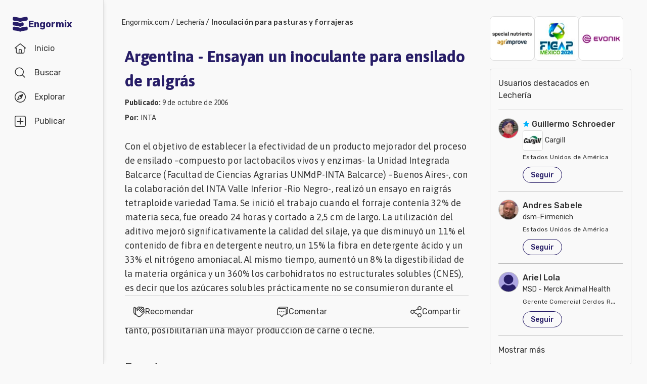

--- FILE ---
content_type: text/html; charset=utf-8
request_url: https://www.engormix.com/lecheria/inoculacion-pasturas-forrajeras/argentina-ensayan-inoculante-ensilado_n9481/
body_size: 38675
content:
<!DOCTYPE html><html lang="es"><head><meta charSet="utf-8"/><meta name="viewport" content="width=device-width, initial-scale=1"/><link rel="preload" as="image" imageSrcSet="/_next/image/?url=https%3A%2F%2Fimages.engormix.com%2Fs_banners%2F150X180_banner_lecheria.jpg&amp;w=16&amp;q=100 16w, /_next/image/?url=https%3A%2F%2Fimages.engormix.com%2Fs_banners%2F150X180_banner_lecheria.jpg&amp;w=32&amp;q=100 32w, /_next/image/?url=https%3A%2F%2Fimages.engormix.com%2Fs_banners%2F150X180_banner_lecheria.jpg&amp;w=48&amp;q=100 48w, /_next/image/?url=https%3A%2F%2Fimages.engormix.com%2Fs_banners%2F150X180_banner_lecheria.jpg&amp;w=64&amp;q=100 64w, /_next/image/?url=https%3A%2F%2Fimages.engormix.com%2Fs_banners%2F150X180_banner_lecheria.jpg&amp;w=96&amp;q=100 96w, /_next/image/?url=https%3A%2F%2Fimages.engormix.com%2Fs_banners%2F150X180_banner_lecheria.jpg&amp;w=128&amp;q=100 128w, /_next/image/?url=https%3A%2F%2Fimages.engormix.com%2Fs_banners%2F150X180_banner_lecheria.jpg&amp;w=256&amp;q=100 256w, /_next/image/?url=https%3A%2F%2Fimages.engormix.com%2Fs_banners%2F150X180_banner_lecheria.jpg&amp;w=384&amp;q=100 384w, /_next/image/?url=https%3A%2F%2Fimages.engormix.com%2Fs_banners%2F150X180_banner_lecheria.jpg&amp;w=640&amp;q=100 640w, /_next/image/?url=https%3A%2F%2Fimages.engormix.com%2Fs_banners%2F150X180_banner_lecheria.jpg&amp;w=750&amp;q=100 750w, /_next/image/?url=https%3A%2F%2Fimages.engormix.com%2Fs_banners%2F150X180_banner_lecheria.jpg&amp;w=828&amp;q=100 828w, /_next/image/?url=https%3A%2F%2Fimages.engormix.com%2Fs_banners%2F150X180_banner_lecheria.jpg&amp;w=1080&amp;q=100 1080w, /_next/image/?url=https%3A%2F%2Fimages.engormix.com%2Fs_banners%2F150X180_banner_lecheria.jpg&amp;w=1200&amp;q=100 1200w, /_next/image/?url=https%3A%2F%2Fimages.engormix.com%2Fs_banners%2F150X180_banner_lecheria.jpg&amp;w=1920&amp;q=100 1920w, /_next/image/?url=https%3A%2F%2Fimages.engormix.com%2Fs_banners%2F150X180_banner_lecheria.jpg&amp;w=2048&amp;q=100 2048w, /_next/image/?url=https%3A%2F%2Fimages.engormix.com%2Fs_banners%2F150X180_banner_lecheria.jpg&amp;w=3840&amp;q=100 3840w" imageSizes="88px"/><link rel="preload" as="image" imageSrcSet="/_next/image/?url=https%3A%2F%2Fimages.engormix.com%2Fs_banners%2Ffigap2026_banner.jpg&amp;w=16&amp;q=100 16w, /_next/image/?url=https%3A%2F%2Fimages.engormix.com%2Fs_banners%2Ffigap2026_banner.jpg&amp;w=32&amp;q=100 32w, /_next/image/?url=https%3A%2F%2Fimages.engormix.com%2Fs_banners%2Ffigap2026_banner.jpg&amp;w=48&amp;q=100 48w, /_next/image/?url=https%3A%2F%2Fimages.engormix.com%2Fs_banners%2Ffigap2026_banner.jpg&amp;w=64&amp;q=100 64w, /_next/image/?url=https%3A%2F%2Fimages.engormix.com%2Fs_banners%2Ffigap2026_banner.jpg&amp;w=96&amp;q=100 96w, /_next/image/?url=https%3A%2F%2Fimages.engormix.com%2Fs_banners%2Ffigap2026_banner.jpg&amp;w=128&amp;q=100 128w, /_next/image/?url=https%3A%2F%2Fimages.engormix.com%2Fs_banners%2Ffigap2026_banner.jpg&amp;w=256&amp;q=100 256w, /_next/image/?url=https%3A%2F%2Fimages.engormix.com%2Fs_banners%2Ffigap2026_banner.jpg&amp;w=384&amp;q=100 384w, /_next/image/?url=https%3A%2F%2Fimages.engormix.com%2Fs_banners%2Ffigap2026_banner.jpg&amp;w=640&amp;q=100 640w, /_next/image/?url=https%3A%2F%2Fimages.engormix.com%2Fs_banners%2Ffigap2026_banner.jpg&amp;w=750&amp;q=100 750w, /_next/image/?url=https%3A%2F%2Fimages.engormix.com%2Fs_banners%2Ffigap2026_banner.jpg&amp;w=828&amp;q=100 828w, /_next/image/?url=https%3A%2F%2Fimages.engormix.com%2Fs_banners%2Ffigap2026_banner.jpg&amp;w=1080&amp;q=100 1080w, /_next/image/?url=https%3A%2F%2Fimages.engormix.com%2Fs_banners%2Ffigap2026_banner.jpg&amp;w=1200&amp;q=100 1200w, /_next/image/?url=https%3A%2F%2Fimages.engormix.com%2Fs_banners%2Ffigap2026_banner.jpg&amp;w=1920&amp;q=100 1920w, /_next/image/?url=https%3A%2F%2Fimages.engormix.com%2Fs_banners%2Ffigap2026_banner.jpg&amp;w=2048&amp;q=100 2048w, /_next/image/?url=https%3A%2F%2Fimages.engormix.com%2Fs_banners%2Ffigap2026_banner.jpg&amp;w=3840&amp;q=100 3840w" imageSizes="88px"/><link rel="preload" as="image" imageSrcSet="/_next/image/?url=https%3A%2F%2Fimages.engormix.com%2Fs_banners%2FCompany%20Logo_150x180px.jpg&amp;w=16&amp;q=100 16w, /_next/image/?url=https%3A%2F%2Fimages.engormix.com%2Fs_banners%2FCompany%20Logo_150x180px.jpg&amp;w=32&amp;q=100 32w, /_next/image/?url=https%3A%2F%2Fimages.engormix.com%2Fs_banners%2FCompany%20Logo_150x180px.jpg&amp;w=48&amp;q=100 48w, /_next/image/?url=https%3A%2F%2Fimages.engormix.com%2Fs_banners%2FCompany%20Logo_150x180px.jpg&amp;w=64&amp;q=100 64w, /_next/image/?url=https%3A%2F%2Fimages.engormix.com%2Fs_banners%2FCompany%20Logo_150x180px.jpg&amp;w=96&amp;q=100 96w, /_next/image/?url=https%3A%2F%2Fimages.engormix.com%2Fs_banners%2FCompany%20Logo_150x180px.jpg&amp;w=128&amp;q=100 128w, /_next/image/?url=https%3A%2F%2Fimages.engormix.com%2Fs_banners%2FCompany%20Logo_150x180px.jpg&amp;w=256&amp;q=100 256w, /_next/image/?url=https%3A%2F%2Fimages.engormix.com%2Fs_banners%2FCompany%20Logo_150x180px.jpg&amp;w=384&amp;q=100 384w, /_next/image/?url=https%3A%2F%2Fimages.engormix.com%2Fs_banners%2FCompany%20Logo_150x180px.jpg&amp;w=640&amp;q=100 640w, /_next/image/?url=https%3A%2F%2Fimages.engormix.com%2Fs_banners%2FCompany%20Logo_150x180px.jpg&amp;w=750&amp;q=100 750w, /_next/image/?url=https%3A%2F%2Fimages.engormix.com%2Fs_banners%2FCompany%20Logo_150x180px.jpg&amp;w=828&amp;q=100 828w, /_next/image/?url=https%3A%2F%2Fimages.engormix.com%2Fs_banners%2FCompany%20Logo_150x180px.jpg&amp;w=1080&amp;q=100 1080w, /_next/image/?url=https%3A%2F%2Fimages.engormix.com%2Fs_banners%2FCompany%20Logo_150x180px.jpg&amp;w=1200&amp;q=100 1200w, /_next/image/?url=https%3A%2F%2Fimages.engormix.com%2Fs_banners%2FCompany%20Logo_150x180px.jpg&amp;w=1920&amp;q=100 1920w, /_next/image/?url=https%3A%2F%2Fimages.engormix.com%2Fs_banners%2FCompany%20Logo_150x180px.jpg&amp;w=2048&amp;q=100 2048w, /_next/image/?url=https%3A%2F%2Fimages.engormix.com%2Fs_banners%2FCompany%20Logo_150x180px.jpg&amp;w=3840&amp;q=100 3840w" imageSizes="88px"/><link rel="stylesheet" href="/_next/static/css/24919d7d3a71f4f9.css" data-precedence="next"/><link rel="stylesheet" href="/_next/static/css/9a25cfdc8ea60dd7.css" data-precedence="next"/><link rel="stylesheet" href="/_next/static/css/9b44b39c58dc2f17.css" data-precedence="next"/><link rel="stylesheet" href="/_next/static/css/0fcae94171d84b61.css" data-precedence="next"/><link rel="stylesheet" href="/_next/static/css/8397468d25725f94.css" data-precedence="next"/><link rel="stylesheet" href="/_next/static/css/18374dce01aead87.css" data-precedence="next"/><link rel="preload" as="script" fetchPriority="low" href="/_next/static/chunks/webpack-b63ebb5bd58927ed.js"/><script src="/_next/static/chunks/4bd1b696-cc729d47eba2cee4.js" async=""></script><script src="/_next/static/chunks/5964-34efc7d91d47389f.js" async=""></script><script src="/_next/static/chunks/main-app-4086668cce2ff3dd.js" async=""></script><script src="/_next/static/chunks/2231-5b3520b16214470d.js" async=""></script><script src="/_next/static/chunks/6495-28a5efba2802a725.js" async=""></script><script src="/_next/static/chunks/8534-02ef7536e5801500.js" async=""></script><script src="/_next/static/chunks/6874-414075bb21e16c80.js" async=""></script><script src="/_next/static/chunks/9641-55796bcb730cb70a.js" async=""></script><script src="/_next/static/chunks/3063-6b721c285afb9f2d.js" async=""></script><script src="/_next/static/chunks/4063-b36603ebb39949b8.js" async=""></script><script src="/_next/static/chunks/app/error-9633b4dc45a4908d.js" async=""></script><script src="/_next/static/chunks/3150-135d71a3b8cc7386.js" async=""></script><script src="/_next/static/chunks/4607-f83c92b3981a9aee.js" async=""></script><script src="/_next/static/chunks/app/layout-24677c416fb8f16c.js" async=""></script><script src="/_next/static/chunks/1482-7227718a8e49d4d8.js" async=""></script><script src="/_next/static/chunks/2278-ed855f5f200a13e8.js" async=""></script><script src="/_next/static/chunks/5714-46027237c78f98f8.js" async=""></script><script src="/_next/static/chunks/5320-246fef961cb722d8.js" async=""></script><script src="/_next/static/chunks/3370-5fecc48552650d35.js" async=""></script><script src="/_next/static/chunks/1373-9049cb12210abea2.js" async=""></script><script src="/_next/static/chunks/4155-c51013293a217e22.js" async=""></script><script src="/_next/static/chunks/5010-a1e72a0210cdba35.js" async=""></script><script src="/_next/static/chunks/app/home/%5Barea%5D/%5Btopic%5D/%5Btype%5D/%5Bid%5D/page-5f29d1b0b33b78fd.js" async=""></script><script src="/_next/static/chunks/app/home/layout-cff5578e13df01ed.js" async=""></script><link rel="preload" href="https://www.googletagmanager.com/gtag/js?id=G-X7785TGBNJ" as="script"/><title>Argentina - Ensayan un inoculante para ensilado de raigrás | Engormix</title><meta name="description" content="Con el objetivo de establecer la efectividad de un producto mejorador del proceso de ensilado –compuesto por lactobacilos vivos y enzimas- la Unidad  ..."/><meta name="robots" content="index, follow"/><meta name="googlebot" content="index, follow"/><link rel="canonical" href="https://www.engormix.com/lecheria/inoculacion-pasturas-forrajeras/argentina-ensayan-inoculante-ensilado_n9481/"/><meta property="og:title" content="Argentina - Ensayan un inoculante para ensilado de raigrás"/><meta property="og:description" content="Con el objetivo de establecer la efectividad de un producto mejorador del proceso de ensilado –compuesto por lactobacilos vivos y enzimas- la Unidad  ..."/><meta property="og:url" content="https://www.engormix.com/lecheria/inoculacion-pasturas-forrajeras/argentina-ensayan-inoculante-ensilado_n9481/"/><meta property="og:site_name" content="Engormix"/><meta property="og:image" content="https://images.engormix.com/engormix_og_image.jpg"/><meta property="og:type" content="website"/><meta name="twitter:card" content="summary_large_image"/><meta name="twitter:title" content="Argentina - Ensayan un inoculante para ensilado de raigrás"/><meta name="twitter:description" content="Con el objetivo de establecer la efectividad de un producto mejorador del proceso de ensilado –compuesto por lactobacilos vivos y enzimas- la Unidad  ..."/><meta name="twitter:image" content="https://images.engormix.com/engormix_og_image.jpg"/><script src="/_next/static/chunks/polyfills-42372ed130431b0a.js" noModule=""></script></head><body class="__variable_748f86 __variable_d6eea5 bodyBg"><div hidden=""><!--$--><!--/$--></div><div class="grid_canvas__PBKIB"><div class="grid_container__EhblE"><div id="div-menu" class="grid_menu__ThY9b"><div id="div-tabbar" class="navbar_container__bBjEK"><a class="navbar_logo__NFAfj" title="Engormix" alt="Engormix" href="/"><svg viewBox="0 0 512 512" height="32" width="32" style="vertical-align:middle;fill:#271d67"><path d="m256 181c60-23 152-35 201-40 19-2 34-19 34-38l0-43c0-23-20-41-42-38-50 5-136 17-193 39-57-22-143-34-193-39-22-3-42 15-42 38l0 43c0 19 15 36 34 38 49 5 141 17 201 40z m0 310c60-24 152-36 201-41 19-2 34-18 34-38l0-43c0-23-20-40-42-38-50 6-136 18-193 40-57-22-143-34-193-40-22-2-42 15-42 38l0 43c0 20 15 36 34 38 49 5 141 17 201 41z m107-257c0-24-23-41-46-36-22 5-43 11-61 18-57-22-143-34-193-40-22-2-42 15-42 38l0 44c0 19 15 36 34 37 49 6 141 18 201 41 23-9 50-16 77-22 17-3 30-19 30-36z"></path></svg> <span class="navbar_brand__YX9Yb">Engormix</span></a><div class="navbar_buttons__fwOBG"><a class="navbar_so__Hd37j" href="/"><div class="navbar_item__oKRdg "><svg viewBox="0 0 512 512" height="24" width="24" style="vertical-align:middle"><path d="m484 219l-211-170c-4-4-10-6-15-6l-4 0c-6 0-11 2-15 6l-211 170c-14 14-5 37 15 37l32 0 0 149c0 36 28 64 64 64l234 0c36 0 64-28 64-64l0-149 32 0c20 0 29-23 15-37z m-260 218l0-117c0-6 5-11 11-11l42 0c6 0 11 5 11 11l0 117z m181-202l0 170c0 18-14 32-32 32l-53 0 0-117c0-23-19-43-43-43l-42 0c-24 0-43 20-43 43l0 117-53 0c-18 0-32-14-32-32l0-170c0-6-5-11-11-11l-23 0 176-142c4-4 10-4 14 0l176 142-23 0c-6 0-11 5-11 11z"></path></svg><span class="navbar_label__D7lRi">Inicio</span></div></a><a class="navbar_so__Hd37j" href="/searcher/"><div class="navbar_item__oKRdg "><svg viewBox="0 0 512 512" height="24" width="24" style="vertical-align:middle"><path d="m459 436l-97-97c27-33 43-74 43-120 0-104-83-187-186-187-104 0-187 83-187 187 0 103 83 186 187 186 46 0 87-16 120-44l97 97c6 7 17 7 23 0 6-6 6-16 0-22z m-240-63c-86 0-155-69-155-154 0-86 69-155 155-155 85 0 154 69 154 155 0 85-69 154-154 154z"></path></svg><span class="navbar_label__D7lRi">Buscar</span></div></a><div id="explore_btn" class="navbar_item__oKRdg"><svg viewBox="0 0 512 512" height="24" width="24" style="vertical-align:middle" class="navbar_svg1__H9lwB"><path d="m256 53c112 0 203 91 203 203 0 112-91 203-203 203-112 0-203-91-203-203 0-112 91-203 203-203m0-32c-130 0-235 105-235 235 0 130 105 235 235 235 130 0 235-105 235-235 0-130-105-235-235-235z m125 110c-5-4-12-5-18-3l-158 68c-4 2-7 5-9 9l-68 158c-3 6-1 13 3 18 3 2 8 4 12 4 2 0 4 0 6-1l158-68c4-2 7-5 9-9l68-158c2-6 1-13-3-18z m-208 208l50-116 66 66z"></path></svg><svg viewBox="0 0 512 512" height="24" width="24" style="vertical-align:middle;fill:#f9402d" class="navbar_svg2__ZTy3E"><path d="m256 21c-130 0-235 105-235 235 0 130 105 235 235 235 130 0 235-105 235-235 0-130-105-235-235-235z m128 127l-68 158c-2 4-5 7-9 9l-158 68c-6 3-13 1-18-4-4-4-6-11-3-17l68-159c1-3 4-6 8-8l159-68c2-1 4-1 6-1 4 0 8 1 11 4 5 5 6 12 4 18z m-45 23l-50 115-66-66z"></path></svg><span class="navbar_label__D7lRi">Explorar</span></div><div class="navbar_so__Hd37j"><div class="navbar_item__oKRdg"><svg viewBox="0 0 512 512" height="24" width="24" style="vertical-align:middle"><path d="M426 459c17 0 33-20 33-44l0-318c0-24-16-43-33-43l-340 0c-17 0-33 19-33 43l0 318c0 24 16 44 33 44l340 0m0 32l-340 0c-36 0-65-34-65-76l0-318c0-42 29-76 65-76l340 0c36 0 65 34 65 76l0 318c0 42-29 76-65 76z m-53-214l-96 0 0 96c0 12-9 22-21 22-12 0-21-10-21-22l0-96-96 0c-12 0-22-9-22-21 0-12 10-21 22-21l96 0 0-96c0-12 9-22 21-22 12 0 21 10 21 22l0 96 96 0c12 0 22 9 22 21 0 12-10 21-22 21z"></path></svg><span class="navbar_label__D7lRi">Publicar</span></div></div><div class="navbar_btnLogin__JYaZu"><style data-emotion="css yi4avl">.css-yi4avl{font-family:"Roboto","Helvetica","Arial",sans-serif;font-weight:500;font-size:0.875rem;line-height:1.75;letter-spacing:0.02857em;text-transform:uppercase;min-width:64px;padding:6px 16px;border:0;border-radius:4px;-webkit-transition:background-color 250ms cubic-bezier(0.4, 0, 0.2, 1) 0ms,box-shadow 250ms cubic-bezier(0.4, 0, 0.2, 1) 0ms,border-color 250ms cubic-bezier(0.4, 0, 0.2, 1) 0ms,color 250ms cubic-bezier(0.4, 0, 0.2, 1) 0ms;transition:background-color 250ms cubic-bezier(0.4, 0, 0.2, 1) 0ms,box-shadow 250ms cubic-bezier(0.4, 0, 0.2, 1) 0ms,border-color 250ms cubic-bezier(0.4, 0, 0.2, 1) 0ms,color 250ms cubic-bezier(0.4, 0, 0.2, 1) 0ms;padding:5px 15px;border:1px solid currentColor;border-color:var(--variant-outlinedBorder, currentColor);background-color:var(--variant-outlinedBg);color:var(--variant-outlinedColor);--variant-textColor:#1976d2;--variant-outlinedColor:#1976d2;--variant-outlinedBorder:rgba(25, 118, 210, 0.5);--variant-containedColor:#fff;--variant-containedBg:#1976d2;-webkit-transition:background-color 250ms cubic-bezier(0.4, 0, 0.2, 1) 0ms,box-shadow 250ms cubic-bezier(0.4, 0, 0.2, 1) 0ms,border-color 250ms cubic-bezier(0.4, 0, 0.2, 1) 0ms;transition:background-color 250ms cubic-bezier(0.4, 0, 0.2, 1) 0ms,box-shadow 250ms cubic-bezier(0.4, 0, 0.2, 1) 0ms,border-color 250ms cubic-bezier(0.4, 0, 0.2, 1) 0ms;}.css-yi4avl:hover{-webkit-text-decoration:none;text-decoration:none;}.css-yi4avl.Mui-disabled{color:rgba(0, 0, 0, 0.26);}.css-yi4avl.Mui-disabled{border:1px solid rgba(0, 0, 0, 0.12);}@media (hover: hover){.css-yi4avl:hover{--variant-containedBg:#1565c0;--variant-textBg:rgba(25, 118, 210, 0.04);--variant-outlinedBorder:#1976d2;--variant-outlinedBg:rgba(25, 118, 210, 0.04);}}.css-yi4avl.MuiButton-loading{color:transparent;}</style><style data-emotion="css 1bf9p9p">.css-1bf9p9p{display:-webkit-inline-box;display:-webkit-inline-flex;display:-ms-inline-flexbox;display:inline-flex;-webkit-align-items:center;-webkit-box-align:center;-ms-flex-align:center;align-items:center;-webkit-box-pack:center;-ms-flex-pack:center;-webkit-justify-content:center;justify-content:center;position:relative;box-sizing:border-box;-webkit-tap-highlight-color:transparent;background-color:transparent;outline:0;border:0;margin:0;border-radius:0;padding:0;cursor:pointer;-webkit-user-select:none;-moz-user-select:none;-ms-user-select:none;user-select:none;vertical-align:middle;-moz-appearance:none;-webkit-appearance:none;-webkit-text-decoration:none;text-decoration:none;color:inherit;font-family:"Roboto","Helvetica","Arial",sans-serif;font-weight:500;font-size:0.875rem;line-height:1.75;letter-spacing:0.02857em;text-transform:uppercase;min-width:64px;padding:6px 16px;border:0;border-radius:4px;-webkit-transition:background-color 250ms cubic-bezier(0.4, 0, 0.2, 1) 0ms,box-shadow 250ms cubic-bezier(0.4, 0, 0.2, 1) 0ms,border-color 250ms cubic-bezier(0.4, 0, 0.2, 1) 0ms,color 250ms cubic-bezier(0.4, 0, 0.2, 1) 0ms;transition:background-color 250ms cubic-bezier(0.4, 0, 0.2, 1) 0ms,box-shadow 250ms cubic-bezier(0.4, 0, 0.2, 1) 0ms,border-color 250ms cubic-bezier(0.4, 0, 0.2, 1) 0ms,color 250ms cubic-bezier(0.4, 0, 0.2, 1) 0ms;padding:5px 15px;border:1px solid currentColor;border-color:var(--variant-outlinedBorder, currentColor);background-color:var(--variant-outlinedBg);color:var(--variant-outlinedColor);--variant-textColor:#1976d2;--variant-outlinedColor:#1976d2;--variant-outlinedBorder:rgba(25, 118, 210, 0.5);--variant-containedColor:#fff;--variant-containedBg:#1976d2;-webkit-transition:background-color 250ms cubic-bezier(0.4, 0, 0.2, 1) 0ms,box-shadow 250ms cubic-bezier(0.4, 0, 0.2, 1) 0ms,border-color 250ms cubic-bezier(0.4, 0, 0.2, 1) 0ms;transition:background-color 250ms cubic-bezier(0.4, 0, 0.2, 1) 0ms,box-shadow 250ms cubic-bezier(0.4, 0, 0.2, 1) 0ms,border-color 250ms cubic-bezier(0.4, 0, 0.2, 1) 0ms;}.css-1bf9p9p::-moz-focus-inner{border-style:none;}.css-1bf9p9p.Mui-disabled{pointer-events:none;cursor:default;}@media print{.css-1bf9p9p{-webkit-print-color-adjust:exact;color-adjust:exact;}}.css-1bf9p9p:hover{-webkit-text-decoration:none;text-decoration:none;}.css-1bf9p9p.Mui-disabled{color:rgba(0, 0, 0, 0.26);}.css-1bf9p9p.Mui-disabled{border:1px solid rgba(0, 0, 0, 0.12);}@media (hover: hover){.css-1bf9p9p:hover{--variant-containedBg:#1565c0;--variant-textBg:rgba(25, 118, 210, 0.04);--variant-outlinedBorder:#1976d2;--variant-outlinedBg:rgba(25, 118, 210, 0.04);}}.css-1bf9p9p.MuiButton-loading{color:transparent;}</style><button class="MuiButtonBase-root MuiButton-root MuiButton-outlined MuiButton-outlinedPrimary MuiButton-sizeMedium MuiButton-outlinedSizeMedium MuiButton-colorPrimary MuiButton-root MuiButton-outlined MuiButton-outlinedPrimary MuiButton-sizeMedium MuiButton-outlinedSizeMedium MuiButton-colorPrimary btn-light-blue css-1bf9p9p" tabindex="0" type="button" rel="nofollow">Iniciar sesión</button></div></div></div><div class="explore_container__F3iC_" id="explore_menu"><div class="explore_explore_main__PWjGI"><div class="explore_explore_item__UAcHj"><span class="fs16 fwb c-m2">Explorar</span><div class="cp"><svg viewBox="0 0 512 512" height="24" width="24" style="vertical-align:middle"><path d="m279 256l142-143c6-6 6-16 0-22-6-7-16-6-22 0l-143 142-143-142c-6-6-16-6-22 0-7 6-6 16 0 22l142 143-142 143c-6 6-6 16 0 22 6 7 16 6 22 0l143-142 143 142c6 6 16 6 22 0 7-6 6-16 0-22z"></path></svg></div></div><div class="explore_explore_items__s5qY_"><style data-emotion="css y7il1z">.css-y7il1z{position:relative;-webkit-transition:margin 150ms cubic-bezier(0.4, 0, 0.2, 1) 0ms;transition:margin 150ms cubic-bezier(0.4, 0, 0.2, 1) 0ms;overflow-anchor:none;border-radius:0;background-color:initial;box-shadow:none;padding:0px;}.css-y7il1z::before{position:absolute;left:0;top:-1px;right:0;height:1px;content:"";opacity:1;background-color:rgba(0, 0, 0, 0.12);-webkit-transition:opacity 150ms cubic-bezier(0.4, 0, 0.2, 1) 0ms,background-color 150ms cubic-bezier(0.4, 0, 0.2, 1) 0ms;transition:opacity 150ms cubic-bezier(0.4, 0, 0.2, 1) 0ms,background-color 150ms cubic-bezier(0.4, 0, 0.2, 1) 0ms;}.css-y7il1z:first-of-type::before{display:none;}.css-y7il1z.Mui-expanded::before{opacity:0;}.css-y7il1z.Mui-expanded:first-of-type{margin-top:0;}.css-y7il1z.Mui-expanded:last-of-type{margin-bottom:0;}.css-y7il1z.Mui-expanded+.css-y7il1z.Mui-expanded::before{display:none;}.css-y7il1z.Mui-disabled{background-color:rgba(0, 0, 0, 0.12);}.css-y7il1z:first-of-type{border-top-left-radius:4px;border-top-right-radius:4px;}.css-y7il1z:last-of-type{border-bottom-left-radius:4px;border-bottom-right-radius:4px;}@supports (-ms-ime-align: auto){.css-y7il1z:last-of-type{border-bottom-left-radius:0;border-bottom-right-radius:0;}}.css-y7il1z.Mui-expanded{margin:16px 0;}.css-y7il1z:before{background-color:initial!important;}.css-y7il1z.Mui-expanded{margin:0!important;}</style><style data-emotion="css 1hljmyx">.css-1hljmyx{background-color:#fff;color:rgba(0, 0, 0, 0.87);-webkit-transition:box-shadow 300ms cubic-bezier(0.4, 0, 0.2, 1) 0ms;transition:box-shadow 300ms cubic-bezier(0.4, 0, 0.2, 1) 0ms;border-radius:4px;box-shadow:var(--Paper-shadow);background-image:var(--Paper-overlay);position:relative;-webkit-transition:margin 150ms cubic-bezier(0.4, 0, 0.2, 1) 0ms;transition:margin 150ms cubic-bezier(0.4, 0, 0.2, 1) 0ms;overflow-anchor:none;border-radius:0;background-color:initial;box-shadow:none;padding:0px;}.css-1hljmyx::before{position:absolute;left:0;top:-1px;right:0;height:1px;content:"";opacity:1;background-color:rgba(0, 0, 0, 0.12);-webkit-transition:opacity 150ms cubic-bezier(0.4, 0, 0.2, 1) 0ms,background-color 150ms cubic-bezier(0.4, 0, 0.2, 1) 0ms;transition:opacity 150ms cubic-bezier(0.4, 0, 0.2, 1) 0ms,background-color 150ms cubic-bezier(0.4, 0, 0.2, 1) 0ms;}.css-1hljmyx:first-of-type::before{display:none;}.css-1hljmyx.Mui-expanded::before{opacity:0;}.css-1hljmyx.Mui-expanded:first-of-type{margin-top:0;}.css-1hljmyx.Mui-expanded:last-of-type{margin-bottom:0;}.css-1hljmyx.Mui-expanded+.css-1hljmyx.Mui-expanded::before{display:none;}.css-1hljmyx.Mui-disabled{background-color:rgba(0, 0, 0, 0.12);}.css-1hljmyx:first-of-type{border-top-left-radius:4px;border-top-right-radius:4px;}.css-1hljmyx:last-of-type{border-bottom-left-radius:4px;border-bottom-right-radius:4px;}@supports (-ms-ime-align: auto){.css-1hljmyx:last-of-type{border-bottom-left-radius:0;border-bottom-right-radius:0;}}.css-1hljmyx.Mui-expanded{margin:16px 0;}.css-1hljmyx:before{background-color:initial!important;}.css-1hljmyx.Mui-expanded{margin:0!important;}</style><div class="MuiPaper-root MuiPaper-elevation MuiPaper-rounded MuiPaper-elevation1 MuiAccordion-root MuiAccordion-rounded Mui-expanded MuiAccordion-gutters css-1hljmyx" style="--Paper-shadow:0px 2px 1px -1px rgba(0,0,0,0.2),0px 1px 1px 0px rgba(0,0,0,0.14),0px 1px 3px 0px rgba(0,0,0,0.12)"><style data-emotion="css wnfue5">.css-wnfue5{all:unset;}</style><h3 class="MuiAccordion-heading css-wnfue5"><style data-emotion="css cyghkn">.css-cyghkn{display:-webkit-box;display:-webkit-flex;display:-ms-flexbox;display:flex;width:100%;min-height:48px;padding:0px 16px;-webkit-transition:min-height 150ms cubic-bezier(0.4, 0, 0.2, 1) 0ms,background-color 150ms cubic-bezier(0.4, 0, 0.2, 1) 0ms;transition:min-height 150ms cubic-bezier(0.4, 0, 0.2, 1) 0ms,background-color 150ms cubic-bezier(0.4, 0, 0.2, 1) 0ms;min-height:initial!important;margin:16px 0;padding:0!important;-webkit-column-gap:8px;column-gap:8px;}.css-cyghkn.Mui-focusVisible{background-color:rgba(0, 0, 0, 0.12);}.css-cyghkn.Mui-disabled{opacity:0.38;}.css-cyghkn:hover:not(.Mui-disabled){cursor:pointer;}.css-cyghkn.Mui-expanded{min-height:64px;}.css-cyghkn.Mui-expanded{min-height:initial!important;}.css-cyghkn .MuiAccordionSummary-content{color:#888!important;margin:0!important;font-size:16px;font-weight:500;width:-webkit-max-content;width:-moz-max-content;width:max-content;}.css-cyghkn .MuiAccordionSummary-content.Mui-expanded{margin:0!important;}</style><style data-emotion="css 1wa906v">.css-1wa906v{display:-webkit-inline-box;display:-webkit-inline-flex;display:-ms-inline-flexbox;display:inline-flex;-webkit-align-items:center;-webkit-box-align:center;-ms-flex-align:center;align-items:center;-webkit-box-pack:center;-ms-flex-pack:center;-webkit-justify-content:center;justify-content:center;position:relative;box-sizing:border-box;-webkit-tap-highlight-color:transparent;background-color:transparent;outline:0;border:0;margin:0;border-radius:0;padding:0;cursor:pointer;-webkit-user-select:none;-moz-user-select:none;-ms-user-select:none;user-select:none;vertical-align:middle;-moz-appearance:none;-webkit-appearance:none;-webkit-text-decoration:none;text-decoration:none;color:inherit;display:-webkit-box;display:-webkit-flex;display:-ms-flexbox;display:flex;width:100%;min-height:48px;padding:0px 16px;-webkit-transition:min-height 150ms cubic-bezier(0.4, 0, 0.2, 1) 0ms,background-color 150ms cubic-bezier(0.4, 0, 0.2, 1) 0ms;transition:min-height 150ms cubic-bezier(0.4, 0, 0.2, 1) 0ms,background-color 150ms cubic-bezier(0.4, 0, 0.2, 1) 0ms;min-height:initial!important;margin:16px 0;padding:0!important;-webkit-column-gap:8px;column-gap:8px;}.css-1wa906v::-moz-focus-inner{border-style:none;}.css-1wa906v.Mui-disabled{pointer-events:none;cursor:default;}@media print{.css-1wa906v{-webkit-print-color-adjust:exact;color-adjust:exact;}}.css-1wa906v.Mui-focusVisible{background-color:rgba(0, 0, 0, 0.12);}.css-1wa906v.Mui-disabled{opacity:0.38;}.css-1wa906v:hover:not(.Mui-disabled){cursor:pointer;}.css-1wa906v.Mui-expanded{min-height:64px;}.css-1wa906v.Mui-expanded{min-height:initial!important;}.css-1wa906v .MuiAccordionSummary-content{color:#888!important;margin:0!important;font-size:16px;font-weight:500;width:-webkit-max-content;width:-moz-max-content;width:max-content;}.css-1wa906v .MuiAccordionSummary-content.Mui-expanded{margin:0!important;}</style><button class="MuiButtonBase-root MuiAccordionSummary-root Mui-expanded MuiAccordionSummary-gutters css-1wa906v" tabindex="0" type="button" aria-expanded="true"><style data-emotion="css 1b8uc0m">.css-1b8uc0m{display:-webkit-box;display:-webkit-flex;display:-ms-flexbox;display:flex;text-align:start;-webkit-box-flex:1;-webkit-flex-grow:1;-ms-flex-positive:1;flex-grow:1;margin:12px 0;-webkit-transition:margin 150ms cubic-bezier(0.4, 0, 0.2, 1) 0ms;transition:margin 150ms cubic-bezier(0.4, 0, 0.2, 1) 0ms;}.css-1b8uc0m.Mui-expanded{margin:20px 0;}</style><span class="MuiAccordionSummary-content Mui-expanded MuiAccordionSummary-contentGutters css-1b8uc0m">Comunidades en español</span><style data-emotion="css f8wb7g">.css-f8wb7g{display:-webkit-box;display:-webkit-flex;display:-ms-flexbox;display:flex;color:rgba(0, 0, 0, 0.54);-webkit-transform:rotate(0deg);-moz-transform:rotate(0deg);-ms-transform:rotate(0deg);transform:rotate(0deg);-webkit-transition:-webkit-transform 150ms cubic-bezier(0.4, 0, 0.2, 1) 0ms;transition:transform 150ms cubic-bezier(0.4, 0, 0.2, 1) 0ms;}.css-f8wb7g.Mui-expanded{-webkit-transform:rotate(180deg);-moz-transform:rotate(180deg);-ms-transform:rotate(180deg);transform:rotate(180deg);}</style><span class="MuiAccordionSummary-expandIconWrapper Mui-expanded css-f8wb7g"><svg viewBox="0 0 512 512" height="24" width="24" style="vertical-align:middle;fill:#888"><path d="m358 222l-90 93c-7 7-17 7-24 0l-90-93c-10-11-3-30 12-30l180 0c15 0 22 19 12 30z"></path></svg></span></button></h3><style data-emotion="css 1cbf1l2">.css-1cbf1l2{height:0;overflow:hidden;-webkit-transition:height 300ms cubic-bezier(0.4, 0, 0.2, 1) 0ms;transition:height 300ms cubic-bezier(0.4, 0, 0.2, 1) 0ms;height:auto;overflow:visible;}</style><div style="min-height:0px" class="MuiCollapse-root MuiCollapse-vertical MuiCollapse-entered css-1cbf1l2"><style data-emotion="css 15830to">.css-15830to{display:-webkit-box;display:-webkit-flex;display:-ms-flexbox;display:flex;width:100%;}</style><div class="MuiCollapse-wrapper MuiCollapse-vertical css-15830to"><style data-emotion="css 9vd5ud">.css-9vd5ud{width:100%;}</style><div class="MuiCollapse-wrapperInner MuiCollapse-vertical css-9vd5ud"><div aria-labelledby="menu_c1" role="region" class="MuiAccordion-region css-1xdhyk6"><style data-emotion="css bkjn3f">.css-bkjn3f{padding:8px 16px 16px;padding:8px 0!important;}.css-bkjn3f a{font-size:16px;display:block;line-height:2.29;color:#888!important;}</style><div class="MuiAccordionDetails-root css-bkjn3f"><a href="/agricultura/">Agricultura</a><a href="/balanceados/">Balanceados - Piensos</a><a href="/avicultura/">Avicultura</a><a href="/ganaderia/">Ganadería</a><a href="/lecheria/">Lechería</a><a href="/micotoxinas/">Micotoxinas</a><a href="/porcicultura/">Porcicultura</a><a href="/mascotas/">Mascotas</a></div></div></div></div></div></div><style data-emotion="css y7il1z">.css-y7il1z{position:relative;-webkit-transition:margin 150ms cubic-bezier(0.4, 0, 0.2, 1) 0ms;transition:margin 150ms cubic-bezier(0.4, 0, 0.2, 1) 0ms;overflow-anchor:none;border-radius:0;background-color:initial;box-shadow:none;padding:0px;}.css-y7il1z::before{position:absolute;left:0;top:-1px;right:0;height:1px;content:"";opacity:1;background-color:rgba(0, 0, 0, 0.12);-webkit-transition:opacity 150ms cubic-bezier(0.4, 0, 0.2, 1) 0ms,background-color 150ms cubic-bezier(0.4, 0, 0.2, 1) 0ms;transition:opacity 150ms cubic-bezier(0.4, 0, 0.2, 1) 0ms,background-color 150ms cubic-bezier(0.4, 0, 0.2, 1) 0ms;}.css-y7il1z:first-of-type::before{display:none;}.css-y7il1z.Mui-expanded::before{opacity:0;}.css-y7il1z.Mui-expanded:first-of-type{margin-top:0;}.css-y7il1z.Mui-expanded:last-of-type{margin-bottom:0;}.css-y7il1z.Mui-expanded+.css-y7il1z.Mui-expanded::before{display:none;}.css-y7il1z.Mui-disabled{background-color:rgba(0, 0, 0, 0.12);}.css-y7il1z:first-of-type{border-top-left-radius:4px;border-top-right-radius:4px;}.css-y7il1z:last-of-type{border-bottom-left-radius:4px;border-bottom-right-radius:4px;}@supports (-ms-ime-align: auto){.css-y7il1z:last-of-type{border-bottom-left-radius:0;border-bottom-right-radius:0;}}.css-y7il1z.Mui-expanded{margin:16px 0;}.css-y7il1z:before{background-color:initial!important;}.css-y7il1z.Mui-expanded{margin:0!important;}</style><style data-emotion="css 1hljmyx">.css-1hljmyx{background-color:#fff;color:rgba(0, 0, 0, 0.87);-webkit-transition:box-shadow 300ms cubic-bezier(0.4, 0, 0.2, 1) 0ms;transition:box-shadow 300ms cubic-bezier(0.4, 0, 0.2, 1) 0ms;border-radius:4px;box-shadow:var(--Paper-shadow);background-image:var(--Paper-overlay);position:relative;-webkit-transition:margin 150ms cubic-bezier(0.4, 0, 0.2, 1) 0ms;transition:margin 150ms cubic-bezier(0.4, 0, 0.2, 1) 0ms;overflow-anchor:none;border-radius:0;background-color:initial;box-shadow:none;padding:0px;}.css-1hljmyx::before{position:absolute;left:0;top:-1px;right:0;height:1px;content:"";opacity:1;background-color:rgba(0, 0, 0, 0.12);-webkit-transition:opacity 150ms cubic-bezier(0.4, 0, 0.2, 1) 0ms,background-color 150ms cubic-bezier(0.4, 0, 0.2, 1) 0ms;transition:opacity 150ms cubic-bezier(0.4, 0, 0.2, 1) 0ms,background-color 150ms cubic-bezier(0.4, 0, 0.2, 1) 0ms;}.css-1hljmyx:first-of-type::before{display:none;}.css-1hljmyx.Mui-expanded::before{opacity:0;}.css-1hljmyx.Mui-expanded:first-of-type{margin-top:0;}.css-1hljmyx.Mui-expanded:last-of-type{margin-bottom:0;}.css-1hljmyx.Mui-expanded+.css-1hljmyx.Mui-expanded::before{display:none;}.css-1hljmyx.Mui-disabled{background-color:rgba(0, 0, 0, 0.12);}.css-1hljmyx:first-of-type{border-top-left-radius:4px;border-top-right-radius:4px;}.css-1hljmyx:last-of-type{border-bottom-left-radius:4px;border-bottom-right-radius:4px;}@supports (-ms-ime-align: auto){.css-1hljmyx:last-of-type{border-bottom-left-radius:0;border-bottom-right-radius:0;}}.css-1hljmyx.Mui-expanded{margin:16px 0;}.css-1hljmyx:before{background-color:initial!important;}.css-1hljmyx.Mui-expanded{margin:0!important;}</style><div class="MuiPaper-root MuiPaper-elevation MuiPaper-rounded MuiPaper-elevation1 MuiAccordion-root MuiAccordion-rounded MuiAccordion-gutters css-1hljmyx" style="--Paper-shadow:0px 2px 1px -1px rgba(0,0,0,0.2),0px 1px 1px 0px rgba(0,0,0,0.14),0px 1px 3px 0px rgba(0,0,0,0.12)"><style data-emotion="css wnfue5">.css-wnfue5{all:unset;}</style><h3 class="MuiAccordion-heading css-wnfue5"><style data-emotion="css cyghkn">.css-cyghkn{display:-webkit-box;display:-webkit-flex;display:-ms-flexbox;display:flex;width:100%;min-height:48px;padding:0px 16px;-webkit-transition:min-height 150ms cubic-bezier(0.4, 0, 0.2, 1) 0ms,background-color 150ms cubic-bezier(0.4, 0, 0.2, 1) 0ms;transition:min-height 150ms cubic-bezier(0.4, 0, 0.2, 1) 0ms,background-color 150ms cubic-bezier(0.4, 0, 0.2, 1) 0ms;min-height:initial!important;margin:16px 0;padding:0!important;-webkit-column-gap:8px;column-gap:8px;}.css-cyghkn.Mui-focusVisible{background-color:rgba(0, 0, 0, 0.12);}.css-cyghkn.Mui-disabled{opacity:0.38;}.css-cyghkn:hover:not(.Mui-disabled){cursor:pointer;}.css-cyghkn.Mui-expanded{min-height:64px;}.css-cyghkn.Mui-expanded{min-height:initial!important;}.css-cyghkn .MuiAccordionSummary-content{color:#888!important;margin:0!important;font-size:16px;font-weight:500;width:-webkit-max-content;width:-moz-max-content;width:max-content;}.css-cyghkn .MuiAccordionSummary-content.Mui-expanded{margin:0!important;}</style><style data-emotion="css 1wa906v">.css-1wa906v{display:-webkit-inline-box;display:-webkit-inline-flex;display:-ms-inline-flexbox;display:inline-flex;-webkit-align-items:center;-webkit-box-align:center;-ms-flex-align:center;align-items:center;-webkit-box-pack:center;-ms-flex-pack:center;-webkit-justify-content:center;justify-content:center;position:relative;box-sizing:border-box;-webkit-tap-highlight-color:transparent;background-color:transparent;outline:0;border:0;margin:0;border-radius:0;padding:0;cursor:pointer;-webkit-user-select:none;-moz-user-select:none;-ms-user-select:none;user-select:none;vertical-align:middle;-moz-appearance:none;-webkit-appearance:none;-webkit-text-decoration:none;text-decoration:none;color:inherit;display:-webkit-box;display:-webkit-flex;display:-ms-flexbox;display:flex;width:100%;min-height:48px;padding:0px 16px;-webkit-transition:min-height 150ms cubic-bezier(0.4, 0, 0.2, 1) 0ms,background-color 150ms cubic-bezier(0.4, 0, 0.2, 1) 0ms;transition:min-height 150ms cubic-bezier(0.4, 0, 0.2, 1) 0ms,background-color 150ms cubic-bezier(0.4, 0, 0.2, 1) 0ms;min-height:initial!important;margin:16px 0;padding:0!important;-webkit-column-gap:8px;column-gap:8px;}.css-1wa906v::-moz-focus-inner{border-style:none;}.css-1wa906v.Mui-disabled{pointer-events:none;cursor:default;}@media print{.css-1wa906v{-webkit-print-color-adjust:exact;color-adjust:exact;}}.css-1wa906v.Mui-focusVisible{background-color:rgba(0, 0, 0, 0.12);}.css-1wa906v.Mui-disabled{opacity:0.38;}.css-1wa906v:hover:not(.Mui-disabled){cursor:pointer;}.css-1wa906v.Mui-expanded{min-height:64px;}.css-1wa906v.Mui-expanded{min-height:initial!important;}.css-1wa906v .MuiAccordionSummary-content{color:#888!important;margin:0!important;font-size:16px;font-weight:500;width:-webkit-max-content;width:-moz-max-content;width:max-content;}.css-1wa906v .MuiAccordionSummary-content.Mui-expanded{margin:0!important;}</style><button class="MuiButtonBase-root MuiAccordionSummary-root MuiAccordionSummary-gutters css-1wa906v" tabindex="0" type="button" aria-expanded="false"><style data-emotion="css 1b8uc0m">.css-1b8uc0m{display:-webkit-box;display:-webkit-flex;display:-ms-flexbox;display:flex;text-align:start;-webkit-box-flex:1;-webkit-flex-grow:1;-ms-flex-positive:1;flex-grow:1;margin:12px 0;-webkit-transition:margin 150ms cubic-bezier(0.4, 0, 0.2, 1) 0ms;transition:margin 150ms cubic-bezier(0.4, 0, 0.2, 1) 0ms;}.css-1b8uc0m.Mui-expanded{margin:20px 0;}</style><span class="MuiAccordionSummary-content MuiAccordionSummary-contentGutters css-1b8uc0m">Comunidades en inglés</span><style data-emotion="css f8wb7g">.css-f8wb7g{display:-webkit-box;display:-webkit-flex;display:-ms-flexbox;display:flex;color:rgba(0, 0, 0, 0.54);-webkit-transform:rotate(0deg);-moz-transform:rotate(0deg);-ms-transform:rotate(0deg);transform:rotate(0deg);-webkit-transition:-webkit-transform 150ms cubic-bezier(0.4, 0, 0.2, 1) 0ms;transition:transform 150ms cubic-bezier(0.4, 0, 0.2, 1) 0ms;}.css-f8wb7g.Mui-expanded{-webkit-transform:rotate(180deg);-moz-transform:rotate(180deg);-ms-transform:rotate(180deg);transform:rotate(180deg);}</style><span class="MuiAccordionSummary-expandIconWrapper css-f8wb7g"><svg viewBox="0 0 512 512" height="24" width="24" style="vertical-align:middle;fill:#888"><path d="m358 222l-90 93c-7 7-17 7-24 0l-90-93c-10-11-3-30 12-30l180 0c15 0 22 19 12 30z"></path></svg></span></button></h3><style data-emotion="css abqyn">.css-abqyn{height:0;overflow:hidden;-webkit-transition:height 300ms cubic-bezier(0.4, 0, 0.2, 1) 0ms;transition:height 300ms cubic-bezier(0.4, 0, 0.2, 1) 0ms;visibility:hidden;}</style><div style="min-height:0px" class="MuiCollapse-root MuiCollapse-vertical MuiCollapse-hidden css-abqyn"><style data-emotion="css 15830to">.css-15830to{display:-webkit-box;display:-webkit-flex;display:-ms-flexbox;display:flex;width:100%;}</style><div class="MuiCollapse-wrapper MuiCollapse-vertical css-15830to"><style data-emotion="css 9vd5ud">.css-9vd5ud{width:100%;}</style><div class="MuiCollapse-wrapperInner MuiCollapse-vertical css-9vd5ud"><div aria-labelledby="menu_c1" role="region" class="MuiAccordion-region css-1xdhyk6"><style data-emotion="css bkjn3f">.css-bkjn3f{padding:8px 16px 16px;padding:8px 0!important;}.css-bkjn3f a{font-size:16px;display:block;line-height:2.29;color:#888!important;}</style><div class="MuiAccordionDetails-root css-bkjn3f"><a href="https://en.engormix.com/aquaculture/">Aquaculture</a><a href="https://en.engormix.com/mycotoxins/">Mycotoxins</a><a href="https://en.engormix.com/poultry-industry/">Poultry Industry</a><a href="https://en.engormix.com/pig-industry/">Pig Industry</a><a href="https://en.engormix.com/dairy-cattle/">Dairy Cattle</a><a href="https://en.engormix.com/feed-machinery/">Animal Feed</a></div></div></div></div></div></div><style data-emotion="css y7il1z">.css-y7il1z{position:relative;-webkit-transition:margin 150ms cubic-bezier(0.4, 0, 0.2, 1) 0ms;transition:margin 150ms cubic-bezier(0.4, 0, 0.2, 1) 0ms;overflow-anchor:none;border-radius:0;background-color:initial;box-shadow:none;padding:0px;}.css-y7il1z::before{position:absolute;left:0;top:-1px;right:0;height:1px;content:"";opacity:1;background-color:rgba(0, 0, 0, 0.12);-webkit-transition:opacity 150ms cubic-bezier(0.4, 0, 0.2, 1) 0ms,background-color 150ms cubic-bezier(0.4, 0, 0.2, 1) 0ms;transition:opacity 150ms cubic-bezier(0.4, 0, 0.2, 1) 0ms,background-color 150ms cubic-bezier(0.4, 0, 0.2, 1) 0ms;}.css-y7il1z:first-of-type::before{display:none;}.css-y7il1z.Mui-expanded::before{opacity:0;}.css-y7il1z.Mui-expanded:first-of-type{margin-top:0;}.css-y7il1z.Mui-expanded:last-of-type{margin-bottom:0;}.css-y7il1z.Mui-expanded+.css-y7il1z.Mui-expanded::before{display:none;}.css-y7il1z.Mui-disabled{background-color:rgba(0, 0, 0, 0.12);}.css-y7il1z:first-of-type{border-top-left-radius:4px;border-top-right-radius:4px;}.css-y7il1z:last-of-type{border-bottom-left-radius:4px;border-bottom-right-radius:4px;}@supports (-ms-ime-align: auto){.css-y7il1z:last-of-type{border-bottom-left-radius:0;border-bottom-right-radius:0;}}.css-y7il1z.Mui-expanded{margin:16px 0;}.css-y7il1z:before{background-color:initial!important;}.css-y7il1z.Mui-expanded{margin:0!important;}</style><style data-emotion="css 1hljmyx">.css-1hljmyx{background-color:#fff;color:rgba(0, 0, 0, 0.87);-webkit-transition:box-shadow 300ms cubic-bezier(0.4, 0, 0.2, 1) 0ms;transition:box-shadow 300ms cubic-bezier(0.4, 0, 0.2, 1) 0ms;border-radius:4px;box-shadow:var(--Paper-shadow);background-image:var(--Paper-overlay);position:relative;-webkit-transition:margin 150ms cubic-bezier(0.4, 0, 0.2, 1) 0ms;transition:margin 150ms cubic-bezier(0.4, 0, 0.2, 1) 0ms;overflow-anchor:none;border-radius:0;background-color:initial;box-shadow:none;padding:0px;}.css-1hljmyx::before{position:absolute;left:0;top:-1px;right:0;height:1px;content:"";opacity:1;background-color:rgba(0, 0, 0, 0.12);-webkit-transition:opacity 150ms cubic-bezier(0.4, 0, 0.2, 1) 0ms,background-color 150ms cubic-bezier(0.4, 0, 0.2, 1) 0ms;transition:opacity 150ms cubic-bezier(0.4, 0, 0.2, 1) 0ms,background-color 150ms cubic-bezier(0.4, 0, 0.2, 1) 0ms;}.css-1hljmyx:first-of-type::before{display:none;}.css-1hljmyx.Mui-expanded::before{opacity:0;}.css-1hljmyx.Mui-expanded:first-of-type{margin-top:0;}.css-1hljmyx.Mui-expanded:last-of-type{margin-bottom:0;}.css-1hljmyx.Mui-expanded+.css-1hljmyx.Mui-expanded::before{display:none;}.css-1hljmyx.Mui-disabled{background-color:rgba(0, 0, 0, 0.12);}.css-1hljmyx:first-of-type{border-top-left-radius:4px;border-top-right-radius:4px;}.css-1hljmyx:last-of-type{border-bottom-left-radius:4px;border-bottom-right-radius:4px;}@supports (-ms-ime-align: auto){.css-1hljmyx:last-of-type{border-bottom-left-radius:0;border-bottom-right-radius:0;}}.css-1hljmyx.Mui-expanded{margin:16px 0;}.css-1hljmyx:before{background-color:initial!important;}.css-1hljmyx.Mui-expanded{margin:0!important;}</style><div class="MuiPaper-root MuiPaper-elevation MuiPaper-rounded MuiPaper-elevation1 MuiAccordion-root MuiAccordion-rounded MuiAccordion-gutters css-1hljmyx" style="--Paper-shadow:0px 2px 1px -1px rgba(0,0,0,0.2),0px 1px 1px 0px rgba(0,0,0,0.14),0px 1px 3px 0px rgba(0,0,0,0.12)"><style data-emotion="css wnfue5">.css-wnfue5{all:unset;}</style><h3 class="MuiAccordion-heading css-wnfue5"><style data-emotion="css cyghkn">.css-cyghkn{display:-webkit-box;display:-webkit-flex;display:-ms-flexbox;display:flex;width:100%;min-height:48px;padding:0px 16px;-webkit-transition:min-height 150ms cubic-bezier(0.4, 0, 0.2, 1) 0ms,background-color 150ms cubic-bezier(0.4, 0, 0.2, 1) 0ms;transition:min-height 150ms cubic-bezier(0.4, 0, 0.2, 1) 0ms,background-color 150ms cubic-bezier(0.4, 0, 0.2, 1) 0ms;min-height:initial!important;margin:16px 0;padding:0!important;-webkit-column-gap:8px;column-gap:8px;}.css-cyghkn.Mui-focusVisible{background-color:rgba(0, 0, 0, 0.12);}.css-cyghkn.Mui-disabled{opacity:0.38;}.css-cyghkn:hover:not(.Mui-disabled){cursor:pointer;}.css-cyghkn.Mui-expanded{min-height:64px;}.css-cyghkn.Mui-expanded{min-height:initial!important;}.css-cyghkn .MuiAccordionSummary-content{color:#888!important;margin:0!important;font-size:16px;font-weight:500;width:-webkit-max-content;width:-moz-max-content;width:max-content;}.css-cyghkn .MuiAccordionSummary-content.Mui-expanded{margin:0!important;}</style><style data-emotion="css 1wa906v">.css-1wa906v{display:-webkit-inline-box;display:-webkit-inline-flex;display:-ms-inline-flexbox;display:inline-flex;-webkit-align-items:center;-webkit-box-align:center;-ms-flex-align:center;align-items:center;-webkit-box-pack:center;-ms-flex-pack:center;-webkit-justify-content:center;justify-content:center;position:relative;box-sizing:border-box;-webkit-tap-highlight-color:transparent;background-color:transparent;outline:0;border:0;margin:0;border-radius:0;padding:0;cursor:pointer;-webkit-user-select:none;-moz-user-select:none;-ms-user-select:none;user-select:none;vertical-align:middle;-moz-appearance:none;-webkit-appearance:none;-webkit-text-decoration:none;text-decoration:none;color:inherit;display:-webkit-box;display:-webkit-flex;display:-ms-flexbox;display:flex;width:100%;min-height:48px;padding:0px 16px;-webkit-transition:min-height 150ms cubic-bezier(0.4, 0, 0.2, 1) 0ms,background-color 150ms cubic-bezier(0.4, 0, 0.2, 1) 0ms;transition:min-height 150ms cubic-bezier(0.4, 0, 0.2, 1) 0ms,background-color 150ms cubic-bezier(0.4, 0, 0.2, 1) 0ms;min-height:initial!important;margin:16px 0;padding:0!important;-webkit-column-gap:8px;column-gap:8px;}.css-1wa906v::-moz-focus-inner{border-style:none;}.css-1wa906v.Mui-disabled{pointer-events:none;cursor:default;}@media print{.css-1wa906v{-webkit-print-color-adjust:exact;color-adjust:exact;}}.css-1wa906v.Mui-focusVisible{background-color:rgba(0, 0, 0, 0.12);}.css-1wa906v.Mui-disabled{opacity:0.38;}.css-1wa906v:hover:not(.Mui-disabled){cursor:pointer;}.css-1wa906v.Mui-expanded{min-height:64px;}.css-1wa906v.Mui-expanded{min-height:initial!important;}.css-1wa906v .MuiAccordionSummary-content{color:#888!important;margin:0!important;font-size:16px;font-weight:500;width:-webkit-max-content;width:-moz-max-content;width:max-content;}.css-1wa906v .MuiAccordionSummary-content.Mui-expanded{margin:0!important;}</style><button class="MuiButtonBase-root MuiAccordionSummary-root MuiAccordionSummary-gutters css-1wa906v" tabindex="0" type="button" aria-expanded="false"><style data-emotion="css 1b8uc0m">.css-1b8uc0m{display:-webkit-box;display:-webkit-flex;display:-ms-flexbox;display:flex;text-align:start;-webkit-box-flex:1;-webkit-flex-grow:1;-ms-flex-positive:1;flex-grow:1;margin:12px 0;-webkit-transition:margin 150ms cubic-bezier(0.4, 0, 0.2, 1) 0ms;transition:margin 150ms cubic-bezier(0.4, 0, 0.2, 1) 0ms;}.css-1b8uc0m.Mui-expanded{margin:20px 0;}</style><span class="MuiAccordionSummary-content MuiAccordionSummary-contentGutters css-1b8uc0m">Comunidades en portugués</span><style data-emotion="css f8wb7g">.css-f8wb7g{display:-webkit-box;display:-webkit-flex;display:-ms-flexbox;display:flex;color:rgba(0, 0, 0, 0.54);-webkit-transform:rotate(0deg);-moz-transform:rotate(0deg);-ms-transform:rotate(0deg);transform:rotate(0deg);-webkit-transition:-webkit-transform 150ms cubic-bezier(0.4, 0, 0.2, 1) 0ms;transition:transform 150ms cubic-bezier(0.4, 0, 0.2, 1) 0ms;}.css-f8wb7g.Mui-expanded{-webkit-transform:rotate(180deg);-moz-transform:rotate(180deg);-ms-transform:rotate(180deg);transform:rotate(180deg);}</style><span class="MuiAccordionSummary-expandIconWrapper css-f8wb7g"><svg viewBox="0 0 512 512" height="24" width="24" style="vertical-align:middle;fill:#888"><path d="m358 222l-90 93c-7 7-17 7-24 0l-90-93c-10-11-3-30 12-30l180 0c15 0 22 19 12 30z"></path></svg></span></button></h3><style data-emotion="css abqyn">.css-abqyn{height:0;overflow:hidden;-webkit-transition:height 300ms cubic-bezier(0.4, 0, 0.2, 1) 0ms;transition:height 300ms cubic-bezier(0.4, 0, 0.2, 1) 0ms;visibility:hidden;}</style><div style="min-height:0px" class="MuiCollapse-root MuiCollapse-vertical MuiCollapse-hidden css-abqyn"><style data-emotion="css 15830to">.css-15830to{display:-webkit-box;display:-webkit-flex;display:-ms-flexbox;display:flex;width:100%;}</style><div class="MuiCollapse-wrapper MuiCollapse-vertical css-15830to"><style data-emotion="css 9vd5ud">.css-9vd5ud{width:100%;}</style><div class="MuiCollapse-wrapperInner MuiCollapse-vertical css-9vd5ud"><div aria-labelledby="menu_c1" role="region" class="MuiAccordion-region css-1xdhyk6"><style data-emotion="css bkjn3f">.css-bkjn3f{padding:8px 16px 16px;padding:8px 0!important;}.css-bkjn3f a{font-size:16px;display:block;line-height:2.29;color:#888!important;}</style><div class="MuiAccordionDetails-root css-bkjn3f"><a href="https://pt.engormix.com/micotoxinas/">Micotoxinas</a><a href="https://pt.engormix.com/avicultura/">Avicultura</a><a href="https://pt.engormix.com/suinocultura/">Suinocultura</a><a href="https://pt.engormix.com/pecuaria-corte/">Pecuária de corte</a><a href="https://pt.engormix.com/pecuaria-leite/">Pecuária de leite</a></div></div></div></div></div></div><a class="fs16 c-l2 fwb mt-16" style="display:block" href="/advertise/">Anunciar en Engormix</a></div></div></div><div id="ft-navbar" class="navbar_tabbar__QSsno"><div class="navbar_container__bBjEK"><a class="undefined" href="/"><div class="navbar_item__oKRdg"><svg viewBox="0 0 512 512" height="24" width="24" style="vertical-align:middle"><path d="m484 219l-211-170c-4-4-10-6-15-6l-4 0c-6 0-11 2-15 6l-211 170c-14 14-5 37 15 37l32 0 0 149c0 36 28 64 64 64l234 0c36 0 64-28 64-64l0-149 32 0c20 0 29-23 15-37z m-260 218l0-117c0-6 5-11 11-11l42 0c6 0 11 5 11 11l0 117z m181-202l0 170c0 18-14 32-32 32l-53 0 0-117c0-23-19-43-43-43l-42 0c-24 0-43 20-43 43l0 117-53 0c-18 0-32-14-32-32l0-170c0-6-5-11-11-11l-23 0 176-142c4-4 10-4 14 0l176 142-23 0c-6 0-11 5-11 11z"></path></svg><span class="fs12 ">Inicio</span></div></a><div class="navbar_item__oKRdg"><svg viewBox="0 0 512 512" height="24" width="24" style="vertical-align:middle"><path d="M426 459c17 0 33-20 33-44l0-318c0-24-16-43-33-43l-340 0c-17 0-33 19-33 43l0 318c0 24 16 44 33 44l340 0m0 32l-340 0c-36 0-65-34-65-76l0-318c0-42 29-76 65-76l340 0c36 0 65 34 65 76l0 318c0 42-29 76-65 76z m-53-214l-96 0 0 96c0 12-9 22-21 22-12 0-21-10-21-22l0-96-96 0c-12 0-22-9-22-21 0-12 10-21 22-21l96 0 0-96c0-12 9-22 21-22 12 0 21 10 21 22l0 96 96 0c12 0 22 9 22 21 0 12-10 21-22 21z"></path></svg><span class="fs12">Publicar</span></div><a href="/searcher/"><div class="navbar_item__oKRdg"><svg viewBox="0 0 512 512" height="24" width="24" style="vertical-align:middle"><path d="m459 436l-97-97c27-33 43-74 43-120 0-104-83-187-186-187-104 0-187 83-187 187 0 103 83 186 187 186 46 0 87-16 120-44l97 97c6 7 17 7 23 0 6-6 6-16 0-22z m-240-63c-86 0-155-69-155-154 0-86 69-155 155-155 85 0 154 69 154 155 0 85-69 154-154 154z"></path></svg><span class="fs12 ">Buscar</span></div></a></div></div></div><script type="application/ld+json">{"@context":"https://schema.org","@type":"NewsArticle","headline":"Argentina - Ensayan un inoculante para ensilado de raigrás","datePublished":"2006-10-09T00:00:00","dateModified":"2006-10-09T00:00:00","author":[{"@type":"Person","name":"Luis María Gutierrez","url":"https://www.engormix.com/mbr-12466/luis-maria-gutierrez"}]}</script><div id="div-main" class="grid_main__BYck1"><script type="application/ld+json">{"@context":"https://schema.org","@type":"BreadcrumbList","itemListElement":[{"@type":"ListItem","position":0,"name":"Engormix.com","item":"https://www.engormix.com"},{"@type":"ListItem","position":1,"name":"Lechería","item":"https://www.engormix.com/lecheria/"},{"@type":"ListItem","position":2,"name":"Inoculación para pasturas y forrajeras","item":"https://www.engormix.com/lecheria/inoculacion-pasturas-forrajeras/"}]}</script><div class="styles_main__isGvR styles_top__4Vl5s"><a class="fs14" href="https://www.engormix.com">Engormix.com</a><span class="fs14"> / </span><a class="fs14" href="https://www.engormix.com/lecheria/">Lechería</a><span class="fs14"> / </span><a class="fs14 fwb" href="https://www.engormix.com/lecheria/inoculacion-pasturas-forrajeras/">Inoculación para pasturas y forrajeras</a></div><div class="page_container__8_R8c"><h1 class="asap fs32 fs24 publication_h__AtYF4 fwb c-m3">Argentina - Ensayan un inoculante para ensilado de raigrás</h1><div class="asap fs14 mt-8"><span class="asap fwb">Publicado<!-- -->:</span> <span>9 de octubre de 2006</span></div><div class="asap fs14 mt-8"><span class="asap fwb">Por<!-- -->:</span> <span>INTA</span></div><div class="mt-32"><div class="asap fs18 mt-24 mb-40"><span class="content tdu"><section class="">Con el objetivo de establecer la efectividad de un producto mejorador del proceso de ensilado –compuesto por lactobacilos vivos y enzimas- la Unidad Integrada Balcarce (Facultad de Ciencias Agrarias UNMdP-INTA Balcarce) –Buenos Aires-, con la colaboración del INTA Valle Inferior -Rio Negro-, realizó un ensayo en raigrás tetraploide variedad Tama.

Se inició el trabajo cuando el forraje contenía 32% de materia seca, fue oreado 24 horas y cortado a 2,5 cm de largo. La utilización del aditivo mejoró significativamente la calidad del silaje, ya que disminuyó un 11% el contenido de fibra en detergente neutro, un 15% la fibra en detergente ácido y un 33% el nitrógeno amoniacal. Al mismo tiempo, aumentó un 8% la digestibilidad de la materia orgánica y un 360% los carbohidratos no estructurales solubles (CNES), es decir que los azúcares solubles prácticamente no se consumieron durante el ensilado, como sucede en el método tradicional.

Estos resultados indican un aumento notorio de la calidad nutricional y fermentativa del silaje tratado y, por lo tanto, posibilitarían una mayor producción de carne o leche.<!-- --></section></span></div></div><div class="fs24 rs20 mt-40">Fuente</div>INTA<div class="fs24 rs20 mt-40">Temas relacionados:</div><div class="hashtags_items__4y2Yb"><div class="hashtags_item__yiNx5 ellip hashtags_hvr__bky9B">#<a href="/lecheria/inoculacion-pasturas-forrajeras/" target="_self">Inoculación para pasturas y forrajeras</a></div></div><div class="fs24 rs20 mt-40">Autores:</div><div class="mt-8"><div class="styles_container___HlW_"><div><a style="display:flex" href="https://www.engormix.com/mbr-12466/luis-maria-gutierrez"><div class="mbr-ph s88 r"><img alt="Luis María Gutierrez" title="Luis María Gutierrez" loading="lazy" decoding="async" data-nimg="fill" style="position:absolute;height:100%;width:100%;left:0;top:0;right:0;bottom:0;object-fit:contain;color:transparent" sizes="88px" srcSet="/_next/image/?url=https%3A%2F%2Fimages.engormix.com%2F2013%2Fmf50.jpg&amp;w=16&amp;q=75 16w, /_next/image/?url=https%3A%2F%2Fimages.engormix.com%2F2013%2Fmf50.jpg&amp;w=32&amp;q=75 32w, /_next/image/?url=https%3A%2F%2Fimages.engormix.com%2F2013%2Fmf50.jpg&amp;w=48&amp;q=75 48w, /_next/image/?url=https%3A%2F%2Fimages.engormix.com%2F2013%2Fmf50.jpg&amp;w=64&amp;q=75 64w, /_next/image/?url=https%3A%2F%2Fimages.engormix.com%2F2013%2Fmf50.jpg&amp;w=96&amp;q=75 96w, /_next/image/?url=https%3A%2F%2Fimages.engormix.com%2F2013%2Fmf50.jpg&amp;w=128&amp;q=75 128w, /_next/image/?url=https%3A%2F%2Fimages.engormix.com%2F2013%2Fmf50.jpg&amp;w=256&amp;q=75 256w, /_next/image/?url=https%3A%2F%2Fimages.engormix.com%2F2013%2Fmf50.jpg&amp;w=384&amp;q=75 384w, /_next/image/?url=https%3A%2F%2Fimages.engormix.com%2F2013%2Fmf50.jpg&amp;w=640&amp;q=75 640w, /_next/image/?url=https%3A%2F%2Fimages.engormix.com%2F2013%2Fmf50.jpg&amp;w=750&amp;q=75 750w, /_next/image/?url=https%3A%2F%2Fimages.engormix.com%2F2013%2Fmf50.jpg&amp;w=828&amp;q=75 828w, /_next/image/?url=https%3A%2F%2Fimages.engormix.com%2F2013%2Fmf50.jpg&amp;w=1080&amp;q=75 1080w, /_next/image/?url=https%3A%2F%2Fimages.engormix.com%2F2013%2Fmf50.jpg&amp;w=1200&amp;q=75 1200w, /_next/image/?url=https%3A%2F%2Fimages.engormix.com%2F2013%2Fmf50.jpg&amp;w=1920&amp;q=75 1920w, /_next/image/?url=https%3A%2F%2Fimages.engormix.com%2F2013%2Fmf50.jpg&amp;w=2048&amp;q=75 2048w, /_next/image/?url=https%3A%2F%2Fimages.engormix.com%2F2013%2Fmf50.jpg&amp;w=3840&amp;q=75 3840w" src="/_next/image/?url=https%3A%2F%2Fimages.engormix.com%2F2013%2Fmf50.jpg&amp;w=3840&amp;q=75"/></div></a></div><div class="styles_data___Ia6D"><div class="ellip"><a href="https://www.engormix.com/mbr-12466/luis-maria-gutierrez"><span class="fs18 rs16 fwb th"><b>Luis María Gutierrez</b> </span></a></div><div class="styles_main__ViTjy styles_wLogo__Y4kZ3 mb-8"><div class="styles_logo__WpcLI"><img alt="Instituto Nacional de Tecnología Agropecuaria - INTA" title="Instituto Nacional de Tecnología Agropecuaria - INTA" loading="lazy" decoding="async" data-nimg="fill" style="position:absolute;height:100%;width:100%;left:0;top:0;right:0;bottom:0;object-fit:contain;color:transparent" sizes="40px" srcSet="/_next/image/?url=https%3A%2F%2Fimages.engormix.com%2Fgroups%2F1451.jpg&amp;w=16&amp;q=75 16w, /_next/image/?url=https%3A%2F%2Fimages.engormix.com%2Fgroups%2F1451.jpg&amp;w=32&amp;q=75 32w, /_next/image/?url=https%3A%2F%2Fimages.engormix.com%2Fgroups%2F1451.jpg&amp;w=48&amp;q=75 48w, /_next/image/?url=https%3A%2F%2Fimages.engormix.com%2Fgroups%2F1451.jpg&amp;w=64&amp;q=75 64w, /_next/image/?url=https%3A%2F%2Fimages.engormix.com%2Fgroups%2F1451.jpg&amp;w=96&amp;q=75 96w, /_next/image/?url=https%3A%2F%2Fimages.engormix.com%2Fgroups%2F1451.jpg&amp;w=128&amp;q=75 128w, /_next/image/?url=https%3A%2F%2Fimages.engormix.com%2Fgroups%2F1451.jpg&amp;w=256&amp;q=75 256w, /_next/image/?url=https%3A%2F%2Fimages.engormix.com%2Fgroups%2F1451.jpg&amp;w=384&amp;q=75 384w, /_next/image/?url=https%3A%2F%2Fimages.engormix.com%2Fgroups%2F1451.jpg&amp;w=640&amp;q=75 640w, /_next/image/?url=https%3A%2F%2Fimages.engormix.com%2Fgroups%2F1451.jpg&amp;w=750&amp;q=75 750w, /_next/image/?url=https%3A%2F%2Fimages.engormix.com%2Fgroups%2F1451.jpg&amp;w=828&amp;q=75 828w, /_next/image/?url=https%3A%2F%2Fimages.engormix.com%2Fgroups%2F1451.jpg&amp;w=1080&amp;q=75 1080w, /_next/image/?url=https%3A%2F%2Fimages.engormix.com%2Fgroups%2F1451.jpg&amp;w=1200&amp;q=75 1200w, /_next/image/?url=https%3A%2F%2Fimages.engormix.com%2Fgroups%2F1451.jpg&amp;w=1920&amp;q=75 1920w, /_next/image/?url=https%3A%2F%2Fimages.engormix.com%2Fgroups%2F1451.jpg&amp;w=2048&amp;q=75 2048w, /_next/image/?url=https%3A%2F%2Fimages.engormix.com%2Fgroups%2F1451.jpg&amp;w=3840&amp;q=75 3840w" src="/_next/image/?url=https%3A%2F%2Fimages.engormix.com%2Fgroups%2F1451.jpg&amp;w=3840&amp;q=75"/></div><span class="fs14 ellip">Instituto Nacional de Tecnología Agropecuaria - INTA</span></div><div class="mt-8"><style data-emotion="css orsu5u">.css-orsu5u{font-family:"Roboto","Helvetica","Arial",sans-serif;font-weight:500;font-size:0.875rem;line-height:1.75;letter-spacing:0.02857em;text-transform:uppercase;min-width:64px;padding:6px 16px;border:0;border-radius:4px;-webkit-transition:background-color 250ms cubic-bezier(0.4, 0, 0.2, 1) 0ms,box-shadow 250ms cubic-bezier(0.4, 0, 0.2, 1) 0ms,border-color 250ms cubic-bezier(0.4, 0, 0.2, 1) 0ms,color 250ms cubic-bezier(0.4, 0, 0.2, 1) 0ms;transition:background-color 250ms cubic-bezier(0.4, 0, 0.2, 1) 0ms,box-shadow 250ms cubic-bezier(0.4, 0, 0.2, 1) 0ms,border-color 250ms cubic-bezier(0.4, 0, 0.2, 1) 0ms,color 250ms cubic-bezier(0.4, 0, 0.2, 1) 0ms;padding:5px 15px;border:1px solid currentColor;border-color:var(--variant-outlinedBorder, currentColor);background-color:var(--variant-outlinedBg);color:var(--variant-outlinedColor);--variant-textColor:#1976d2;--variant-outlinedColor:#1976d2;--variant-outlinedBorder:rgba(25, 118, 210, 0.5);--variant-containedColor:#fff;--variant-containedBg:#1976d2;-webkit-transition:background-color 250ms cubic-bezier(0.4, 0, 0.2, 1) 0ms,box-shadow 250ms cubic-bezier(0.4, 0, 0.2, 1) 0ms,border-color 250ms cubic-bezier(0.4, 0, 0.2, 1) 0ms;transition:background-color 250ms cubic-bezier(0.4, 0, 0.2, 1) 0ms,box-shadow 250ms cubic-bezier(0.4, 0, 0.2, 1) 0ms,border-color 250ms cubic-bezier(0.4, 0, 0.2, 1) 0ms;font-size:14px;}.css-orsu5u:hover{-webkit-text-decoration:none;text-decoration:none;}.css-orsu5u.Mui-disabled{color:rgba(0, 0, 0, 0.26);}.css-orsu5u.Mui-disabled{border:1px solid rgba(0, 0, 0, 0.12);}@media (hover: hover){.css-orsu5u:hover{--variant-containedBg:#1565c0;--variant-textBg:rgba(25, 118, 210, 0.04);--variant-outlinedBorder:#1976d2;--variant-outlinedBg:rgba(25, 118, 210, 0.04);}}.css-orsu5u.MuiButton-loading{color:transparent;}</style><style data-emotion="css 1u72smy">.css-1u72smy{display:-webkit-inline-box;display:-webkit-inline-flex;display:-ms-inline-flexbox;display:inline-flex;-webkit-align-items:center;-webkit-box-align:center;-ms-flex-align:center;align-items:center;-webkit-box-pack:center;-ms-flex-pack:center;-webkit-justify-content:center;justify-content:center;position:relative;box-sizing:border-box;-webkit-tap-highlight-color:transparent;background-color:transparent;outline:0;border:0;margin:0;border-radius:0;padding:0;cursor:pointer;-webkit-user-select:none;-moz-user-select:none;-ms-user-select:none;user-select:none;vertical-align:middle;-moz-appearance:none;-webkit-appearance:none;-webkit-text-decoration:none;text-decoration:none;color:inherit;font-family:"Roboto","Helvetica","Arial",sans-serif;font-weight:500;font-size:0.875rem;line-height:1.75;letter-spacing:0.02857em;text-transform:uppercase;min-width:64px;padding:6px 16px;border:0;border-radius:4px;-webkit-transition:background-color 250ms cubic-bezier(0.4, 0, 0.2, 1) 0ms,box-shadow 250ms cubic-bezier(0.4, 0, 0.2, 1) 0ms,border-color 250ms cubic-bezier(0.4, 0, 0.2, 1) 0ms,color 250ms cubic-bezier(0.4, 0, 0.2, 1) 0ms;transition:background-color 250ms cubic-bezier(0.4, 0, 0.2, 1) 0ms,box-shadow 250ms cubic-bezier(0.4, 0, 0.2, 1) 0ms,border-color 250ms cubic-bezier(0.4, 0, 0.2, 1) 0ms,color 250ms cubic-bezier(0.4, 0, 0.2, 1) 0ms;padding:5px 15px;border:1px solid currentColor;border-color:var(--variant-outlinedBorder, currentColor);background-color:var(--variant-outlinedBg);color:var(--variant-outlinedColor);--variant-textColor:#1976d2;--variant-outlinedColor:#1976d2;--variant-outlinedBorder:rgba(25, 118, 210, 0.5);--variant-containedColor:#fff;--variant-containedBg:#1976d2;-webkit-transition:background-color 250ms cubic-bezier(0.4, 0, 0.2, 1) 0ms,box-shadow 250ms cubic-bezier(0.4, 0, 0.2, 1) 0ms,border-color 250ms cubic-bezier(0.4, 0, 0.2, 1) 0ms;transition:background-color 250ms cubic-bezier(0.4, 0, 0.2, 1) 0ms,box-shadow 250ms cubic-bezier(0.4, 0, 0.2, 1) 0ms,border-color 250ms cubic-bezier(0.4, 0, 0.2, 1) 0ms;font-size:14px;}.css-1u72smy::-moz-focus-inner{border-style:none;}.css-1u72smy.Mui-disabled{pointer-events:none;cursor:default;}@media print{.css-1u72smy{-webkit-print-color-adjust:exact;color-adjust:exact;}}.css-1u72smy:hover{-webkit-text-decoration:none;text-decoration:none;}.css-1u72smy.Mui-disabled{color:rgba(0, 0, 0, 0.26);}.css-1u72smy.Mui-disabled{border:1px solid rgba(0, 0, 0, 0.12);}@media (hover: hover){.css-1u72smy:hover{--variant-containedBg:#1565c0;--variant-textBg:rgba(25, 118, 210, 0.04);--variant-outlinedBorder:#1976d2;--variant-outlinedBg:rgba(25, 118, 210, 0.04);}}.css-1u72smy.MuiButton-loading{color:transparent;}</style><button class="MuiButtonBase-root MuiButton-root MuiButton-outlined MuiButton-outlinedPrimary MuiButton-sizeMedium MuiButton-outlinedSizeMedium MuiButton-colorPrimary MuiButton-root MuiButton-outlined MuiButton-outlinedPrimary MuiButton-sizeMedium MuiButton-outlinedSizeMedium MuiButton-colorPrimary btn-32 btn-outlined-blue css-1u72smy" tabindex="0" type="button"><span class="styles_label__cltS_">Seguir</span></button></div></div></div></div><div class="mt-40"></div><div id="stats-data" class="stats_main__XWPBE"><a rel="nofollow noreferrer" target="_blank" href="/stats/content/?id=34618c0a9357c2a28c9ab350295563a9&amp;type=780a23a062d45c37e9150d9323ea1ab5&amp;filter=likes"><div class="stats_a__8q3bn"><span class="fs16 rs14 fwb">0</span><span class="fs16 rs12 stats_label__GJy_I">Recomendaciones</span></div></a><div class="stats_b__JCc3B"><span class="fs16 rs14 fwb">0</span><span class="fs16 rs12 stats_label__GJy_I">Comentarios</span></div><div class="stats_dot__a2Sc9 fs16">·</div><a rel="nofollow noreferrer" target="_blank" href="/stats/content/?id=34618c0a9357c2a28c9ab350295563a9&amp;type=780a23a062d45c37e9150d9323ea1ab5&amp;filter=views"><div class="stats_c__aRxkI"><span class="fs16 rs14 fwb">593</span><span class="fs16 rs12 stats_label__GJy_I">Visualizaciones</span></div></a></div><div class="styles_common__7a8A8 styles_main__EQ6Z8 styles_nologged__cDw_9 mb-32"><div class="styles_btn__R__UG "><svg viewBox="0 0 512 512" height="24" width="24" style="vertical-align:middle"><path d="m475 230c-4-3-8-6-13-8 8-8 19-17 22-28 10-26-3-53-26-63 26-45-25-94-69-67-10-24-40-36-63-25-11 3-20 14-28 22-10-24-40-35-63-25-6 2-12 6-17 11l-45 47c-14-10-35-12-50-5-7-23-30-39-54-37-28 2-49 26-48 54 0 0 0 158 0 158 0 39 15 77 43 103 13 14 40 28 67 31 2 1 2 2 3 3l51 49c20 20 46 30 73 30 28 0 54-11 74-31l145-148c19-19 18-52-2-71z m-376 124c-5-4-8-6-11-9l-1-1c-21-21-33-50-33-80 0 0 0-141 0-151l0-9c0-10 8-19 19-19 10 0 18 9 18 19l0 67c0 0 0 138 0 138 0 0 0 12 3 21 2 9 5 17 8 25-1 0-2-1-3-1z m143-284c7-9 23-6 27 5 2 8 1 14-6 22l-69 70 0-37c0-3-1-6-1-9z m215 203c-1 2-2 4-4 5l-144 148c-7 7-15 12-24 16-26 11-57 5-77-15 0 0-51-50-51-50-14-14-24-30-30-47-2-7-3-15-3-22l0-171c-1-10 7-19 17-19 10-1 18 5 20 14l0 74c0 15 18 23 28 12 0 0 143-145 143-145 2-2 3-3 6-4 16-7 30 14 18 26 0 0-97 99-97 99-15 16 7 39 23 24l121-124c3-3 8-5 12-5 11 0 20 12 15 22 0 2-1 4-3 6l-24 24-97 99c-6 6-7 17 0 23 6 7 17 7 23 0l97-99c7-6 17-7 24 0 6 6 7 17 0 23l-97 99c-6 6-7 17 0 23 6 7 17 7 23 0l54-54c6-7 17-7 23-1 5 5 6 13 4 19z"></path></svg><span class="fs16 rs12">Recomendar</span></div><div class="styles_btn__R__UG"><svg viewBox="0 0 512 512" height="24" width="24" style="vertical-align:middle"><path d="m427 43l-288 0c-36 0-64 28-64 64l0 0c-30 6-54 32-54 64l0 171c0 35 29 64 64 64l64 0 59 67c4 4 10 7 16 7 6 0 12-3 16-7l59-67 64 0c31 0 58-24 63-54l1 0c35 0 64-29 64-64l0-181c0-36-29-64-64-64z m-32 299c0 17-15 32-32 32l-64 0c-10 0-18 4-24 11l-51 57-51-57c-6-7-15-11-24-11l-64 0c-17 0-32-15-32-32l0-171c0-18 15-32 32-32l278 0c17 0 32 14 32 32z m64-54c0 18-15 32-32 32l0-149c0-36-29-64-64-64l-256 0c0-18 14-32 32-32l288 0c17 0 32 14 32 32z m-299-32c0 12-10 21-21 21-12 0-22-9-22-21 0-12 10-21 22-21 11 0 21 9 21 21z m85 0c0 12-9 21-21 21-12 0-21-9-21-21 0-12 9-21 21-21 12 0 21 9 21 21z m86 0c0 12-10 21-22 21-11 0-21-9-21-21 0-12 10-21 21-21 12 0 22 9 22 21z"></path></svg><span class="fs16 rs12">Comentar</span></div><div class="styles_btn__R__UG"><svg viewBox="0 0 512 512" height="24" width="24" style="vertical-align:middle"><path d="M405 192c-27 0-52-13-67-34l-149 75c2 7 3 15 3 23 0 8-1 16-3 23l149 75c15-21 40-34 67-34 48 0 86 38 86 85 0 48-38 86-86 86-47 0-85-38-85-86 0-8 1-15 3-23l-149-74c-15 20-40 33-67 33-48 0-86-38-86-85 0-47 38-85 86-85 27 0 52 13 67 33l149-74c-2-8-3-15-3-23 0-48 38-86 85-86 48 0 86 38 86 86 0 47-38 85-86 85z m0 267c30 0 54-24 54-54 0-29-24-53-54-53-29 0-53 24-53 53 0 30 24 54 53 54z m-298-256c-30 0-54 24-54 53 0 29 24 53 54 53 29 0 53-24 53-53 0-29-24-53-53-53z m298-150c-29 0-53 24-53 54 0 29 24 53 53 53 30 0 54-24 54-53 0-30-24-54-54-54z"></path></svg><span class="fs16 rs12">Compartir</span></div></div><div class="forms_textbox__CYaqv styles_textbox__uiC92 styles_logged__XWk9l mb-8 mt-24"><div><div class="mbr-ph s24"><img alt="Profile picture" title="Profile picture" loading="lazy" decoding="async" data-nimg="fill" style="position:absolute;height:100%;width:100%;left:0;top:0;right:0;bottom:0;object-fit:contain;color:transparent" sizes="24px" srcSet="/_next/image/?url=https%3A%2F%2Fimages.engormix.com%2Fimagenes-profiled.png&amp;w=16&amp;q=75 16w, /_next/image/?url=https%3A%2F%2Fimages.engormix.com%2Fimagenes-profiled.png&amp;w=32&amp;q=75 32w, /_next/image/?url=https%3A%2F%2Fimages.engormix.com%2Fimagenes-profiled.png&amp;w=48&amp;q=75 48w, /_next/image/?url=https%3A%2F%2Fimages.engormix.com%2Fimagenes-profiled.png&amp;w=64&amp;q=75 64w, /_next/image/?url=https%3A%2F%2Fimages.engormix.com%2Fimagenes-profiled.png&amp;w=96&amp;q=75 96w, /_next/image/?url=https%3A%2F%2Fimages.engormix.com%2Fimagenes-profiled.png&amp;w=128&amp;q=75 128w, /_next/image/?url=https%3A%2F%2Fimages.engormix.com%2Fimagenes-profiled.png&amp;w=256&amp;q=75 256w, /_next/image/?url=https%3A%2F%2Fimages.engormix.com%2Fimagenes-profiled.png&amp;w=384&amp;q=75 384w, /_next/image/?url=https%3A%2F%2Fimages.engormix.com%2Fimagenes-profiled.png&amp;w=640&amp;q=75 640w, /_next/image/?url=https%3A%2F%2Fimages.engormix.com%2Fimagenes-profiled.png&amp;w=750&amp;q=75 750w, /_next/image/?url=https%3A%2F%2Fimages.engormix.com%2Fimagenes-profiled.png&amp;w=828&amp;q=75 828w, /_next/image/?url=https%3A%2F%2Fimages.engormix.com%2Fimagenes-profiled.png&amp;w=1080&amp;q=75 1080w, /_next/image/?url=https%3A%2F%2Fimages.engormix.com%2Fimagenes-profiled.png&amp;w=1200&amp;q=75 1200w, /_next/image/?url=https%3A%2F%2Fimages.engormix.com%2Fimagenes-profiled.png&amp;w=1920&amp;q=75 1920w, /_next/image/?url=https%3A%2F%2Fimages.engormix.com%2Fimagenes-profiled.png&amp;w=2048&amp;q=75 2048w, /_next/image/?url=https%3A%2F%2Fimages.engormix.com%2Fimagenes-profiled.png&amp;w=3840&amp;q=75 3840w" src="/_next/image/?url=https%3A%2F%2Fimages.engormix.com%2Fimagenes-profiled.png&amp;w=3840&amp;q=75"/></div></div><textarea rows="1" id="tb-new-comment" placeholder="Agregar un comentario" class="forms_textBoxAutosize__0QDBQ styles_textBoxAutosize__Lb7mp"></textarea><textarea aria-hidden="true" class="forms_textBoxAutosize__0QDBQ styles_textBoxAutosize__Lb7mp" readOnly="" tabindex="-1" style="visibility:hidden;position:absolute;overflow:hidden;height:0;top:0;left:0;transform:translateZ(0);padding-top:0;padding-bottom:0"></textarea></div><div class="styles_btns__BhjbM mb-32"><span></span><style data-emotion="css 1pwvhzh">.css-1pwvhzh{font-family:"Roboto","Helvetica","Arial",sans-serif;font-weight:500;font-size:0.875rem;line-height:1.75;letter-spacing:0.02857em;text-transform:uppercase;min-width:64px;padding:6px 16px;border:0;border-radius:4px;-webkit-transition:background-color 250ms cubic-bezier(0.4, 0, 0.2, 1) 0ms,box-shadow 250ms cubic-bezier(0.4, 0, 0.2, 1) 0ms,border-color 250ms cubic-bezier(0.4, 0, 0.2, 1) 0ms,color 250ms cubic-bezier(0.4, 0, 0.2, 1) 0ms;transition:background-color 250ms cubic-bezier(0.4, 0, 0.2, 1) 0ms,box-shadow 250ms cubic-bezier(0.4, 0, 0.2, 1) 0ms,border-color 250ms cubic-bezier(0.4, 0, 0.2, 1) 0ms,color 250ms cubic-bezier(0.4, 0, 0.2, 1) 0ms;color:var(--variant-containedColor);background-color:var(--variant-containedBg);box-shadow:0px 3px 1px -2px rgba(0,0,0,0.2),0px 2px 2px 0px rgba(0,0,0,0.14),0px 1px 5px 0px rgba(0,0,0,0.12);--variant-textColor:#1976d2;--variant-outlinedColor:#1976d2;--variant-outlinedBorder:rgba(25, 118, 210, 0.5);--variant-containedColor:#fff;--variant-containedBg:#1976d2;-webkit-transition:background-color 250ms cubic-bezier(0.4, 0, 0.2, 1) 0ms,box-shadow 250ms cubic-bezier(0.4, 0, 0.2, 1) 0ms,border-color 250ms cubic-bezier(0.4, 0, 0.2, 1) 0ms;transition:background-color 250ms cubic-bezier(0.4, 0, 0.2, 1) 0ms,box-shadow 250ms cubic-bezier(0.4, 0, 0.2, 1) 0ms,border-color 250ms cubic-bezier(0.4, 0, 0.2, 1) 0ms;}.css-1pwvhzh:hover{-webkit-text-decoration:none;text-decoration:none;}.css-1pwvhzh.Mui-disabled{color:rgba(0, 0, 0, 0.26);}.css-1pwvhzh:hover{box-shadow:0px 2px 4px -1px rgba(0,0,0,0.2),0px 4px 5px 0px rgba(0,0,0,0.14),0px 1px 10px 0px rgba(0,0,0,0.12);}@media (hover: none){.css-1pwvhzh:hover{box-shadow:0px 3px 1px -2px rgba(0,0,0,0.2),0px 2px 2px 0px rgba(0,0,0,0.14),0px 1px 5px 0px rgba(0,0,0,0.12);}}.css-1pwvhzh:active{box-shadow:0px 5px 5px -3px rgba(0,0,0,0.2),0px 8px 10px 1px rgba(0,0,0,0.14),0px 3px 14px 2px rgba(0,0,0,0.12);}.css-1pwvhzh.Mui-focusVisible{box-shadow:0px 3px 5px -1px rgba(0,0,0,0.2),0px 6px 10px 0px rgba(0,0,0,0.14),0px 1px 18px 0px rgba(0,0,0,0.12);}.css-1pwvhzh.Mui-disabled{color:rgba(0, 0, 0, 0.26);box-shadow:none;background-color:rgba(0, 0, 0, 0.12);}@media (hover: hover){.css-1pwvhzh:hover{--variant-containedBg:#1565c0;--variant-textBg:rgba(25, 118, 210, 0.04);--variant-outlinedBorder:#1976d2;--variant-outlinedBg:rgba(25, 118, 210, 0.04);}}.css-1pwvhzh.MuiButton-loading{color:transparent;}</style><style data-emotion="css iafu2n">.css-iafu2n{display:-webkit-inline-box;display:-webkit-inline-flex;display:-ms-inline-flexbox;display:inline-flex;-webkit-align-items:center;-webkit-box-align:center;-ms-flex-align:center;align-items:center;-webkit-box-pack:center;-ms-flex-pack:center;-webkit-justify-content:center;justify-content:center;position:relative;box-sizing:border-box;-webkit-tap-highlight-color:transparent;background-color:transparent;outline:0;border:0;margin:0;border-radius:0;padding:0;cursor:pointer;-webkit-user-select:none;-moz-user-select:none;-ms-user-select:none;user-select:none;vertical-align:middle;-moz-appearance:none;-webkit-appearance:none;-webkit-text-decoration:none;text-decoration:none;color:inherit;font-family:"Roboto","Helvetica","Arial",sans-serif;font-weight:500;font-size:0.875rem;line-height:1.75;letter-spacing:0.02857em;text-transform:uppercase;min-width:64px;padding:6px 16px;border:0;border-radius:4px;-webkit-transition:background-color 250ms cubic-bezier(0.4, 0, 0.2, 1) 0ms,box-shadow 250ms cubic-bezier(0.4, 0, 0.2, 1) 0ms,border-color 250ms cubic-bezier(0.4, 0, 0.2, 1) 0ms,color 250ms cubic-bezier(0.4, 0, 0.2, 1) 0ms;transition:background-color 250ms cubic-bezier(0.4, 0, 0.2, 1) 0ms,box-shadow 250ms cubic-bezier(0.4, 0, 0.2, 1) 0ms,border-color 250ms cubic-bezier(0.4, 0, 0.2, 1) 0ms,color 250ms cubic-bezier(0.4, 0, 0.2, 1) 0ms;color:var(--variant-containedColor);background-color:var(--variant-containedBg);box-shadow:0px 3px 1px -2px rgba(0,0,0,0.2),0px 2px 2px 0px rgba(0,0,0,0.14),0px 1px 5px 0px rgba(0,0,0,0.12);--variant-textColor:#1976d2;--variant-outlinedColor:#1976d2;--variant-outlinedBorder:rgba(25, 118, 210, 0.5);--variant-containedColor:#fff;--variant-containedBg:#1976d2;-webkit-transition:background-color 250ms cubic-bezier(0.4, 0, 0.2, 1) 0ms,box-shadow 250ms cubic-bezier(0.4, 0, 0.2, 1) 0ms,border-color 250ms cubic-bezier(0.4, 0, 0.2, 1) 0ms;transition:background-color 250ms cubic-bezier(0.4, 0, 0.2, 1) 0ms,box-shadow 250ms cubic-bezier(0.4, 0, 0.2, 1) 0ms,border-color 250ms cubic-bezier(0.4, 0, 0.2, 1) 0ms;}.css-iafu2n::-moz-focus-inner{border-style:none;}.css-iafu2n.Mui-disabled{pointer-events:none;cursor:default;}@media print{.css-iafu2n{-webkit-print-color-adjust:exact;color-adjust:exact;}}.css-iafu2n:hover{-webkit-text-decoration:none;text-decoration:none;}.css-iafu2n.Mui-disabled{color:rgba(0, 0, 0, 0.26);}.css-iafu2n:hover{box-shadow:0px 2px 4px -1px rgba(0,0,0,0.2),0px 4px 5px 0px rgba(0,0,0,0.14),0px 1px 10px 0px rgba(0,0,0,0.12);}@media (hover: none){.css-iafu2n:hover{box-shadow:0px 3px 1px -2px rgba(0,0,0,0.2),0px 2px 2px 0px rgba(0,0,0,0.14),0px 1px 5px 0px rgba(0,0,0,0.12);}}.css-iafu2n:active{box-shadow:0px 5px 5px -3px rgba(0,0,0,0.2),0px 8px 10px 1px rgba(0,0,0,0.14),0px 3px 14px 2px rgba(0,0,0,0.12);}.css-iafu2n.Mui-focusVisible{box-shadow:0px 3px 5px -1px rgba(0,0,0,0.2),0px 6px 10px 0px rgba(0,0,0,0.14),0px 1px 18px 0px rgba(0,0,0,0.12);}.css-iafu2n.Mui-disabled{color:rgba(0, 0, 0, 0.26);box-shadow:none;background-color:rgba(0, 0, 0, 0.12);}@media (hover: hover){.css-iafu2n:hover{--variant-containedBg:#1565c0;--variant-textBg:rgba(25, 118, 210, 0.04);--variant-outlinedBorder:#1976d2;--variant-outlinedBg:rgba(25, 118, 210, 0.04);}}.css-iafu2n.MuiButton-loading{color:transparent;}</style><button class="MuiButtonBase-root MuiButton-root MuiButton-contained MuiButton-containedPrimary MuiButton-sizeMedium MuiButton-containedSizeMedium MuiButton-colorPrimary Mui-disabled MuiButton-root MuiButton-contained MuiButton-containedPrimary MuiButton-sizeMedium MuiButton-containedSizeMedium MuiButton-colorPrimary css-iafu2n" tabindex="-1" type="button" disabled="">Comentar</button></div><div class="styles_main__OAH9A"><div class="fs16 mb-16">¿Quieres comentar sobre otro tema? Crea una nueva publicación para dialogar con expertos de la comunidad. </div><style data-emotion="css yi4avl">.css-yi4avl{font-family:"Roboto","Helvetica","Arial",sans-serif;font-weight:500;font-size:0.875rem;line-height:1.75;letter-spacing:0.02857em;text-transform:uppercase;min-width:64px;padding:6px 16px;border:0;border-radius:4px;-webkit-transition:background-color 250ms cubic-bezier(0.4, 0, 0.2, 1) 0ms,box-shadow 250ms cubic-bezier(0.4, 0, 0.2, 1) 0ms,border-color 250ms cubic-bezier(0.4, 0, 0.2, 1) 0ms,color 250ms cubic-bezier(0.4, 0, 0.2, 1) 0ms;transition:background-color 250ms cubic-bezier(0.4, 0, 0.2, 1) 0ms,box-shadow 250ms cubic-bezier(0.4, 0, 0.2, 1) 0ms,border-color 250ms cubic-bezier(0.4, 0, 0.2, 1) 0ms,color 250ms cubic-bezier(0.4, 0, 0.2, 1) 0ms;padding:5px 15px;border:1px solid currentColor;border-color:var(--variant-outlinedBorder, currentColor);background-color:var(--variant-outlinedBg);color:var(--variant-outlinedColor);--variant-textColor:#1976d2;--variant-outlinedColor:#1976d2;--variant-outlinedBorder:rgba(25, 118, 210, 0.5);--variant-containedColor:#fff;--variant-containedBg:#1976d2;-webkit-transition:background-color 250ms cubic-bezier(0.4, 0, 0.2, 1) 0ms,box-shadow 250ms cubic-bezier(0.4, 0, 0.2, 1) 0ms,border-color 250ms cubic-bezier(0.4, 0, 0.2, 1) 0ms;transition:background-color 250ms cubic-bezier(0.4, 0, 0.2, 1) 0ms,box-shadow 250ms cubic-bezier(0.4, 0, 0.2, 1) 0ms,border-color 250ms cubic-bezier(0.4, 0, 0.2, 1) 0ms;}.css-yi4avl:hover{-webkit-text-decoration:none;text-decoration:none;}.css-yi4avl.Mui-disabled{color:rgba(0, 0, 0, 0.26);}.css-yi4avl.Mui-disabled{border:1px solid rgba(0, 0, 0, 0.12);}@media (hover: hover){.css-yi4avl:hover{--variant-containedBg:#1565c0;--variant-textBg:rgba(25, 118, 210, 0.04);--variant-outlinedBorder:#1976d2;--variant-outlinedBg:rgba(25, 118, 210, 0.04);}}.css-yi4avl.MuiButton-loading{color:transparent;}</style><style data-emotion="css 1bf9p9p">.css-1bf9p9p{display:-webkit-inline-box;display:-webkit-inline-flex;display:-ms-inline-flexbox;display:inline-flex;-webkit-align-items:center;-webkit-box-align:center;-ms-flex-align:center;align-items:center;-webkit-box-pack:center;-ms-flex-pack:center;-webkit-justify-content:center;justify-content:center;position:relative;box-sizing:border-box;-webkit-tap-highlight-color:transparent;background-color:transparent;outline:0;border:0;margin:0;border-radius:0;padding:0;cursor:pointer;-webkit-user-select:none;-moz-user-select:none;-ms-user-select:none;user-select:none;vertical-align:middle;-moz-appearance:none;-webkit-appearance:none;-webkit-text-decoration:none;text-decoration:none;color:inherit;font-family:"Roboto","Helvetica","Arial",sans-serif;font-weight:500;font-size:0.875rem;line-height:1.75;letter-spacing:0.02857em;text-transform:uppercase;min-width:64px;padding:6px 16px;border:0;border-radius:4px;-webkit-transition:background-color 250ms cubic-bezier(0.4, 0, 0.2, 1) 0ms,box-shadow 250ms cubic-bezier(0.4, 0, 0.2, 1) 0ms,border-color 250ms cubic-bezier(0.4, 0, 0.2, 1) 0ms,color 250ms cubic-bezier(0.4, 0, 0.2, 1) 0ms;transition:background-color 250ms cubic-bezier(0.4, 0, 0.2, 1) 0ms,box-shadow 250ms cubic-bezier(0.4, 0, 0.2, 1) 0ms,border-color 250ms cubic-bezier(0.4, 0, 0.2, 1) 0ms,color 250ms cubic-bezier(0.4, 0, 0.2, 1) 0ms;padding:5px 15px;border:1px solid currentColor;border-color:var(--variant-outlinedBorder, currentColor);background-color:var(--variant-outlinedBg);color:var(--variant-outlinedColor);--variant-textColor:#1976d2;--variant-outlinedColor:#1976d2;--variant-outlinedBorder:rgba(25, 118, 210, 0.5);--variant-containedColor:#fff;--variant-containedBg:#1976d2;-webkit-transition:background-color 250ms cubic-bezier(0.4, 0, 0.2, 1) 0ms,box-shadow 250ms cubic-bezier(0.4, 0, 0.2, 1) 0ms,border-color 250ms cubic-bezier(0.4, 0, 0.2, 1) 0ms;transition:background-color 250ms cubic-bezier(0.4, 0, 0.2, 1) 0ms,box-shadow 250ms cubic-bezier(0.4, 0, 0.2, 1) 0ms,border-color 250ms cubic-bezier(0.4, 0, 0.2, 1) 0ms;}.css-1bf9p9p::-moz-focus-inner{border-style:none;}.css-1bf9p9p.Mui-disabled{pointer-events:none;cursor:default;}@media print{.css-1bf9p9p{-webkit-print-color-adjust:exact;color-adjust:exact;}}.css-1bf9p9p:hover{-webkit-text-decoration:none;text-decoration:none;}.css-1bf9p9p.Mui-disabled{color:rgba(0, 0, 0, 0.26);}.css-1bf9p9p.Mui-disabled{border:1px solid rgba(0, 0, 0, 0.12);}@media (hover: hover){.css-1bf9p9p:hover{--variant-containedBg:#1565c0;--variant-textBg:rgba(25, 118, 210, 0.04);--variant-outlinedBorder:#1976d2;--variant-outlinedBg:rgba(25, 118, 210, 0.04);}}.css-1bf9p9p.MuiButton-loading{color:transparent;}</style><button class="MuiButtonBase-root MuiButton-root MuiButton-outlined MuiButton-outlinedPrimary MuiButton-sizeMedium MuiButton-outlinedSizeMedium MuiButton-colorPrimary MuiButton-root MuiButton-outlined MuiButton-outlinedPrimary MuiButton-sizeMedium MuiButton-outlinedSizeMedium MuiButton-colorPrimary btn-outlined-blue css-1bf9p9p" tabindex="0" type="button">Crear una publicación</button></div></div><footer><div class="styles_container__R5uo9 "><div class="styles_footer__pwmTV"><div class="styles_main__Q7Tmn"><div class="styles_block__Yu2ma"><div class="styles_title__ESAWl"><svg viewBox="0 0 512 512" height="24" width="24" style="vertical-align:middle;fill:#333"><path d="m256 181c60-23 152-35 201-40 19-2 34-19 34-38l0-43c0-23-20-41-42-38-50 5-136 17-193 39-57-22-143-34-193-39-22-3-42 15-42 38l0 43c0 19 15 36 34 38 49 5 141 17 201 40z m0 310c60-24 152-36 201-41 19-2 34-18 34-38l0-43c0-23-20-40-42-38-50 6-136 18-193 40-57-22-143-34-193-40-22-2-42 15-42 38l0 43c0 20 15 36 34 38 49 5 141 17 201 41z m107-257c0-24-23-41-46-36-22 5-43 11-61 18-57-22-143-34-193-40-22-2-42 15-42 38l0 44c0 19 15 36 34 37 49 6 141 18 201 41 23-9 50-16 77-22 17-3 30-19 30-36z"></path></svg><h4 class="styles_iso__kpqeD">Engormix</h4></div><a href="https://www.engormix.com/marketing/about-us/es/"><h5 class="fs14">¿Qué es Engormix?</h5></a><a href="https://en.engormix.com"><h5 class="fs14">Engormix en Inglés</h5></a><a href="https://pt.engormix.com"><h5 class="fs14">Engormix en Portugués</h5></a><div class="styles_title__ESAWl"><h4 class="fs16 fwb">Empresas</h4></div><a href="https://www.engormix.com/advertise/"><h5 class="fs14">Anunciar en Engormix</h5></a></div><div class="styles_block__Yu2ma"><div class="styles_title__ESAWl"><h4 class="fs16 fwb">Comunidades en Español<!-- --></h4></div><a href="https://www.engormix.com/agricultura/"><h5 class="fs14">Agricultura</h5></a><a href="https://www.engormix.com/balanceados/"><h5 class="fs14">Balanceados - Piensos</h5></a><a href="https://www.engormix.com/avicultura/"><h5 class="fs14">Avicultura</h5></a><a href="https://www.engormix.com/ganaderia/"><h5 class="fs14">Ganadería</h5></a><a href="https://www.engormix.com/lecheria/"><h5 class="fs14">Lechería</h5></a><a href="https://www.engormix.com/micotoxinas/"><h5 class="fs14">Micotoxinas</h5></a><a href="https://www.engormix.com/porcicultura/"><h5 class="fs14">Porcicultura</h5></a><a href="https://www.engormix.com/mascotas/"><h5 class="fs14">Mascotas</h5></a></div><div class="styles_block__Yu2ma"><div class="styles_title__ESAWl"><h4 class="fs16 fwb">Centro de ayuda</h4></div><a href="https://www.engormix.com/marketing/help-center/es/index.html#PoliticasPrivacidad"><h5 class="fs14">Privacidad</h5></a><a href="https://www.engormix.com/marketing/help-center/es/index.html#PoliticaCookies"><h5 class="fs14">Cookies</h5></a><a href="https://www.engormix.com/marketing/help-center/es/index.html#TerminosCondicionesUso"><h5 class="fs14">Términos y Condiciones</h5></a><a href="https://www.engormix.com/marketing/help-center/es/index.html#NormasPublicacion"><h5 class="fs14">Normas de Publicación</h5></a></div></div><div class="styles_bottom__Nr_YJ"><div class="styles_footer_label__2ewP0">© 2026 Engormix Copyright. Todos los derechos reservados</div></div></div></div></footer></div><div id="div-sidebar" class="grid_sidebar__bDeJ1"><div id="sponge"></div><div id="right-column" class="grid_rightColumn__faQkO"><section id="sidebar" style="display:contents"><div class="banners_list__VnK7Z mt-16 mb-16"><div class="banners_list__VnK7Z"><a href="https://www.engormix.com/special-nutrients/sh951.htm?src_ga=5" title="Special Nutrients"><div class="banners_item_sidebar__gNYzH"><img alt="Special Nutrients" decoding="async" data-nimg="fill" class="img-rd-8" style="position:absolute;height:100%;width:100%;left:0;top:0;right:0;bottom:0;object-fit:cover;color:transparent" sizes="88px" srcSet="/_next/image/?url=https%3A%2F%2Fimages.engormix.com%2Fs_banners%2F150X180_banner_lecheria.jpg&amp;w=16&amp;q=100 16w, /_next/image/?url=https%3A%2F%2Fimages.engormix.com%2Fs_banners%2F150X180_banner_lecheria.jpg&amp;w=32&amp;q=100 32w, /_next/image/?url=https%3A%2F%2Fimages.engormix.com%2Fs_banners%2F150X180_banner_lecheria.jpg&amp;w=48&amp;q=100 48w, /_next/image/?url=https%3A%2F%2Fimages.engormix.com%2Fs_banners%2F150X180_banner_lecheria.jpg&amp;w=64&amp;q=100 64w, /_next/image/?url=https%3A%2F%2Fimages.engormix.com%2Fs_banners%2F150X180_banner_lecheria.jpg&amp;w=96&amp;q=100 96w, /_next/image/?url=https%3A%2F%2Fimages.engormix.com%2Fs_banners%2F150X180_banner_lecheria.jpg&amp;w=128&amp;q=100 128w, /_next/image/?url=https%3A%2F%2Fimages.engormix.com%2Fs_banners%2F150X180_banner_lecheria.jpg&amp;w=256&amp;q=100 256w, /_next/image/?url=https%3A%2F%2Fimages.engormix.com%2Fs_banners%2F150X180_banner_lecheria.jpg&amp;w=384&amp;q=100 384w, /_next/image/?url=https%3A%2F%2Fimages.engormix.com%2Fs_banners%2F150X180_banner_lecheria.jpg&amp;w=640&amp;q=100 640w, /_next/image/?url=https%3A%2F%2Fimages.engormix.com%2Fs_banners%2F150X180_banner_lecheria.jpg&amp;w=750&amp;q=100 750w, /_next/image/?url=https%3A%2F%2Fimages.engormix.com%2Fs_banners%2F150X180_banner_lecheria.jpg&amp;w=828&amp;q=100 828w, /_next/image/?url=https%3A%2F%2Fimages.engormix.com%2Fs_banners%2F150X180_banner_lecheria.jpg&amp;w=1080&amp;q=100 1080w, /_next/image/?url=https%3A%2F%2Fimages.engormix.com%2Fs_banners%2F150X180_banner_lecheria.jpg&amp;w=1200&amp;q=100 1200w, /_next/image/?url=https%3A%2F%2Fimages.engormix.com%2Fs_banners%2F150X180_banner_lecheria.jpg&amp;w=1920&amp;q=100 1920w, /_next/image/?url=https%3A%2F%2Fimages.engormix.com%2Fs_banners%2F150X180_banner_lecheria.jpg&amp;w=2048&amp;q=100 2048w, /_next/image/?url=https%3A%2F%2Fimages.engormix.com%2Fs_banners%2F150X180_banner_lecheria.jpg&amp;w=3840&amp;q=100 3840w" src="/_next/image/?url=https%3A%2F%2Fimages.engormix.com%2Fs_banners%2F150X180_banner_lecheria.jpg&amp;w=3840&amp;q=100"/></div></a><a href="https://www.engormix.com/figap-exposicion-internacional/sh15169.htm?src_ga=5" title="FIGAP - Exposición Internacional"><div class="banners_item_sidebar__gNYzH"><img alt="FIGAP - Exposición Internacional" decoding="async" data-nimg="fill" class="img-rd-8" style="position:absolute;height:100%;width:100%;left:0;top:0;right:0;bottom:0;object-fit:cover;color:transparent" sizes="88px" srcSet="/_next/image/?url=https%3A%2F%2Fimages.engormix.com%2Fs_banners%2Ffigap2026_banner.jpg&amp;w=16&amp;q=100 16w, /_next/image/?url=https%3A%2F%2Fimages.engormix.com%2Fs_banners%2Ffigap2026_banner.jpg&amp;w=32&amp;q=100 32w, /_next/image/?url=https%3A%2F%2Fimages.engormix.com%2Fs_banners%2Ffigap2026_banner.jpg&amp;w=48&amp;q=100 48w, /_next/image/?url=https%3A%2F%2Fimages.engormix.com%2Fs_banners%2Ffigap2026_banner.jpg&amp;w=64&amp;q=100 64w, /_next/image/?url=https%3A%2F%2Fimages.engormix.com%2Fs_banners%2Ffigap2026_banner.jpg&amp;w=96&amp;q=100 96w, /_next/image/?url=https%3A%2F%2Fimages.engormix.com%2Fs_banners%2Ffigap2026_banner.jpg&amp;w=128&amp;q=100 128w, /_next/image/?url=https%3A%2F%2Fimages.engormix.com%2Fs_banners%2Ffigap2026_banner.jpg&amp;w=256&amp;q=100 256w, /_next/image/?url=https%3A%2F%2Fimages.engormix.com%2Fs_banners%2Ffigap2026_banner.jpg&amp;w=384&amp;q=100 384w, /_next/image/?url=https%3A%2F%2Fimages.engormix.com%2Fs_banners%2Ffigap2026_banner.jpg&amp;w=640&amp;q=100 640w, /_next/image/?url=https%3A%2F%2Fimages.engormix.com%2Fs_banners%2Ffigap2026_banner.jpg&amp;w=750&amp;q=100 750w, /_next/image/?url=https%3A%2F%2Fimages.engormix.com%2Fs_banners%2Ffigap2026_banner.jpg&amp;w=828&amp;q=100 828w, /_next/image/?url=https%3A%2F%2Fimages.engormix.com%2Fs_banners%2Ffigap2026_banner.jpg&amp;w=1080&amp;q=100 1080w, /_next/image/?url=https%3A%2F%2Fimages.engormix.com%2Fs_banners%2Ffigap2026_banner.jpg&amp;w=1200&amp;q=100 1200w, /_next/image/?url=https%3A%2F%2Fimages.engormix.com%2Fs_banners%2Ffigap2026_banner.jpg&amp;w=1920&amp;q=100 1920w, /_next/image/?url=https%3A%2F%2Fimages.engormix.com%2Fs_banners%2Ffigap2026_banner.jpg&amp;w=2048&amp;q=100 2048w, /_next/image/?url=https%3A%2F%2Fimages.engormix.com%2Fs_banners%2Ffigap2026_banner.jpg&amp;w=3840&amp;q=100 3840w" src="/_next/image/?url=https%3A%2F%2Fimages.engormix.com%2Fs_banners%2Ffigap2026_banner.jpg&amp;w=3840&amp;q=100"/></div></a><a href="https://www.engormix.com/evonik-animal-nutrition/sh15116.htm?src_ga=5" title="Evonik Animal Nutrition"><div class="banners_item_sidebar__gNYzH"><img alt="Evonik Animal Nutrition" decoding="async" data-nimg="fill" class="img-rd-8" style="position:absolute;height:100%;width:100%;left:0;top:0;right:0;bottom:0;object-fit:cover;color:transparent" sizes="88px" srcSet="/_next/image/?url=https%3A%2F%2Fimages.engormix.com%2Fs_banners%2FCompany%20Logo_150x180px.jpg&amp;w=16&amp;q=100 16w, /_next/image/?url=https%3A%2F%2Fimages.engormix.com%2Fs_banners%2FCompany%20Logo_150x180px.jpg&amp;w=32&amp;q=100 32w, /_next/image/?url=https%3A%2F%2Fimages.engormix.com%2Fs_banners%2FCompany%20Logo_150x180px.jpg&amp;w=48&amp;q=100 48w, /_next/image/?url=https%3A%2F%2Fimages.engormix.com%2Fs_banners%2FCompany%20Logo_150x180px.jpg&amp;w=64&amp;q=100 64w, /_next/image/?url=https%3A%2F%2Fimages.engormix.com%2Fs_banners%2FCompany%20Logo_150x180px.jpg&amp;w=96&amp;q=100 96w, /_next/image/?url=https%3A%2F%2Fimages.engormix.com%2Fs_banners%2FCompany%20Logo_150x180px.jpg&amp;w=128&amp;q=100 128w, /_next/image/?url=https%3A%2F%2Fimages.engormix.com%2Fs_banners%2FCompany%20Logo_150x180px.jpg&amp;w=256&amp;q=100 256w, /_next/image/?url=https%3A%2F%2Fimages.engormix.com%2Fs_banners%2FCompany%20Logo_150x180px.jpg&amp;w=384&amp;q=100 384w, /_next/image/?url=https%3A%2F%2Fimages.engormix.com%2Fs_banners%2FCompany%20Logo_150x180px.jpg&amp;w=640&amp;q=100 640w, /_next/image/?url=https%3A%2F%2Fimages.engormix.com%2Fs_banners%2FCompany%20Logo_150x180px.jpg&amp;w=750&amp;q=100 750w, /_next/image/?url=https%3A%2F%2Fimages.engormix.com%2Fs_banners%2FCompany%20Logo_150x180px.jpg&amp;w=828&amp;q=100 828w, /_next/image/?url=https%3A%2F%2Fimages.engormix.com%2Fs_banners%2FCompany%20Logo_150x180px.jpg&amp;w=1080&amp;q=100 1080w, /_next/image/?url=https%3A%2F%2Fimages.engormix.com%2Fs_banners%2FCompany%20Logo_150x180px.jpg&amp;w=1200&amp;q=100 1200w, /_next/image/?url=https%3A%2F%2Fimages.engormix.com%2Fs_banners%2FCompany%20Logo_150x180px.jpg&amp;w=1920&amp;q=100 1920w, /_next/image/?url=https%3A%2F%2Fimages.engormix.com%2Fs_banners%2FCompany%20Logo_150x180px.jpg&amp;w=2048&amp;q=100 2048w, /_next/image/?url=https%3A%2F%2Fimages.engormix.com%2Fs_banners%2FCompany%20Logo_150x180px.jpg&amp;w=3840&amp;q=100 3840w" src="/_next/image/?url=https%3A%2F%2Fimages.engormix.com%2Fs_banners%2FCompany%20Logo_150x180px.jpg&amp;w=3840&amp;q=100"/></div></a></div></div></section><div class="mt-16 mb-16"><div class="styles_box__GRpOT"><div class="fs-16 mb-16">Usuarios destacados en  Lechería</div><div class="styles_item__AetjD"></div><div class="styles_item__AetjD"><div class="styles_item__G_PAV styles_small__F8rOn"><a style="display:flex" href="https://www.engormix.com/mbr-1365941/guillermo-schroeder"><div class="mbr-ph s40 r"><img alt="Guillermo Schroeder" title="Guillermo Schroeder" loading="lazy" decoding="async" data-nimg="fill" style="position:absolute;height:100%;width:100%;left:0;top:0;right:0;bottom:0;object-fit:contain;color:transparent" sizes="40px" srcSet="/_next/image/?url=https%3A%2F%2Fimages.engormix.com%2Fmembers%2F136%2Fguillermo-schroeder-1365942-100.jpg&amp;w=16&amp;q=75 16w, /_next/image/?url=https%3A%2F%2Fimages.engormix.com%2Fmembers%2F136%2Fguillermo-schroeder-1365942-100.jpg&amp;w=32&amp;q=75 32w, /_next/image/?url=https%3A%2F%2Fimages.engormix.com%2Fmembers%2F136%2Fguillermo-schroeder-1365942-100.jpg&amp;w=48&amp;q=75 48w, /_next/image/?url=https%3A%2F%2Fimages.engormix.com%2Fmembers%2F136%2Fguillermo-schroeder-1365942-100.jpg&amp;w=64&amp;q=75 64w, /_next/image/?url=https%3A%2F%2Fimages.engormix.com%2Fmembers%2F136%2Fguillermo-schroeder-1365942-100.jpg&amp;w=96&amp;q=75 96w, /_next/image/?url=https%3A%2F%2Fimages.engormix.com%2Fmembers%2F136%2Fguillermo-schroeder-1365942-100.jpg&amp;w=128&amp;q=75 128w, /_next/image/?url=https%3A%2F%2Fimages.engormix.com%2Fmembers%2F136%2Fguillermo-schroeder-1365942-100.jpg&amp;w=256&amp;q=75 256w, /_next/image/?url=https%3A%2F%2Fimages.engormix.com%2Fmembers%2F136%2Fguillermo-schroeder-1365942-100.jpg&amp;w=384&amp;q=75 384w, /_next/image/?url=https%3A%2F%2Fimages.engormix.com%2Fmembers%2F136%2Fguillermo-schroeder-1365942-100.jpg&amp;w=640&amp;q=75 640w, /_next/image/?url=https%3A%2F%2Fimages.engormix.com%2Fmembers%2F136%2Fguillermo-schroeder-1365942-100.jpg&amp;w=750&amp;q=75 750w, /_next/image/?url=https%3A%2F%2Fimages.engormix.com%2Fmembers%2F136%2Fguillermo-schroeder-1365942-100.jpg&amp;w=828&amp;q=75 828w, /_next/image/?url=https%3A%2F%2Fimages.engormix.com%2Fmembers%2F136%2Fguillermo-schroeder-1365942-100.jpg&amp;w=1080&amp;q=75 1080w, /_next/image/?url=https%3A%2F%2Fimages.engormix.com%2Fmembers%2F136%2Fguillermo-schroeder-1365942-100.jpg&amp;w=1200&amp;q=75 1200w, /_next/image/?url=https%3A%2F%2Fimages.engormix.com%2Fmembers%2F136%2Fguillermo-schroeder-1365942-100.jpg&amp;w=1920&amp;q=75 1920w, /_next/image/?url=https%3A%2F%2Fimages.engormix.com%2Fmembers%2F136%2Fguillermo-schroeder-1365942-100.jpg&amp;w=2048&amp;q=75 2048w, /_next/image/?url=https%3A%2F%2Fimages.engormix.com%2Fmembers%2F136%2Fguillermo-schroeder-1365942-100.jpg&amp;w=3840&amp;q=75 3840w" src="/_next/image/?url=https%3A%2F%2Fimages.engormix.com%2Fmembers%2F136%2Fguillermo-schroeder-1365942-100.jpg&amp;w=3840&amp;q=75"/></div></a><div class="styles_data__Whqyc"><div class="styles_grid__6Wp6p"><div class="styles_c2__cSTWj"><div class="ellip"><a href="https://www.engormix.com/mbr-1365941/guillermo-schroeder"><svg viewBox="0 0 512 512" height="14" width="14" style="vertical-align:middle;fill:#00b1fb" class="mbr-star"><path d="m276 55l55 125 120 8c18 3 25 25 12 37l-100 84 32 134c3 19-16 32-32 23l-107-71-107 71c-16 9-35-4-32-23l32-134-100-84c-12-12-5-34 13-37l119-7 55-126c8-17 32-17 40 0z"></path></svg><span class="fs16 fwb th"><b>Guillermo Schroeder</b> </span></a><div class="styles_main__ViTjy styles_wLogo__Y4kZ3 "><div class="styles_logo__WpcLI"><img alt="Cargill" title="Cargill" loading="lazy" decoding="async" data-nimg="fill" style="position:absolute;height:100%;width:100%;left:0;top:0;right:0;bottom:0;object-fit:contain;color:transparent" sizes="40px" srcSet="/_next/image/?url=https%3A%2F%2Fimages.engormix.com%2Fgroups%2F502.jpg&amp;w=16&amp;q=75 16w, /_next/image/?url=https%3A%2F%2Fimages.engormix.com%2Fgroups%2F502.jpg&amp;w=32&amp;q=75 32w, /_next/image/?url=https%3A%2F%2Fimages.engormix.com%2Fgroups%2F502.jpg&amp;w=48&amp;q=75 48w, /_next/image/?url=https%3A%2F%2Fimages.engormix.com%2Fgroups%2F502.jpg&amp;w=64&amp;q=75 64w, /_next/image/?url=https%3A%2F%2Fimages.engormix.com%2Fgroups%2F502.jpg&amp;w=96&amp;q=75 96w, /_next/image/?url=https%3A%2F%2Fimages.engormix.com%2Fgroups%2F502.jpg&amp;w=128&amp;q=75 128w, /_next/image/?url=https%3A%2F%2Fimages.engormix.com%2Fgroups%2F502.jpg&amp;w=256&amp;q=75 256w, /_next/image/?url=https%3A%2F%2Fimages.engormix.com%2Fgroups%2F502.jpg&amp;w=384&amp;q=75 384w, /_next/image/?url=https%3A%2F%2Fimages.engormix.com%2Fgroups%2F502.jpg&amp;w=640&amp;q=75 640w, /_next/image/?url=https%3A%2F%2Fimages.engormix.com%2Fgroups%2F502.jpg&amp;w=750&amp;q=75 750w, /_next/image/?url=https%3A%2F%2Fimages.engormix.com%2Fgroups%2F502.jpg&amp;w=828&amp;q=75 828w, /_next/image/?url=https%3A%2F%2Fimages.engormix.com%2Fgroups%2F502.jpg&amp;w=1080&amp;q=75 1080w, /_next/image/?url=https%3A%2F%2Fimages.engormix.com%2Fgroups%2F502.jpg&amp;w=1200&amp;q=75 1200w, /_next/image/?url=https%3A%2F%2Fimages.engormix.com%2Fgroups%2F502.jpg&amp;w=1920&amp;q=75 1920w, /_next/image/?url=https%3A%2F%2Fimages.engormix.com%2Fgroups%2F502.jpg&amp;w=2048&amp;q=75 2048w, /_next/image/?url=https%3A%2F%2Fimages.engormix.com%2Fgroups%2F502.jpg&amp;w=3840&amp;q=75 3840w" src="/_next/image/?url=https%3A%2F%2Fimages.engormix.com%2Fgroups%2F502.jpg&amp;w=3840&amp;q=75"/></div><span class="fs14 ellip">Cargill</span></div><div class="ellip"><span class="fs12"><span>Estados Unidos de América</span></span></div></div><div class="styles_button__d7XCv mt-8"><style data-emotion="css orsu5u">.css-orsu5u{font-family:"Roboto","Helvetica","Arial",sans-serif;font-weight:500;font-size:0.875rem;line-height:1.75;letter-spacing:0.02857em;text-transform:uppercase;min-width:64px;padding:6px 16px;border:0;border-radius:4px;-webkit-transition:background-color 250ms cubic-bezier(0.4, 0, 0.2, 1) 0ms,box-shadow 250ms cubic-bezier(0.4, 0, 0.2, 1) 0ms,border-color 250ms cubic-bezier(0.4, 0, 0.2, 1) 0ms,color 250ms cubic-bezier(0.4, 0, 0.2, 1) 0ms;transition:background-color 250ms cubic-bezier(0.4, 0, 0.2, 1) 0ms,box-shadow 250ms cubic-bezier(0.4, 0, 0.2, 1) 0ms,border-color 250ms cubic-bezier(0.4, 0, 0.2, 1) 0ms,color 250ms cubic-bezier(0.4, 0, 0.2, 1) 0ms;padding:5px 15px;border:1px solid currentColor;border-color:var(--variant-outlinedBorder, currentColor);background-color:var(--variant-outlinedBg);color:var(--variant-outlinedColor);--variant-textColor:#1976d2;--variant-outlinedColor:#1976d2;--variant-outlinedBorder:rgba(25, 118, 210, 0.5);--variant-containedColor:#fff;--variant-containedBg:#1976d2;-webkit-transition:background-color 250ms cubic-bezier(0.4, 0, 0.2, 1) 0ms,box-shadow 250ms cubic-bezier(0.4, 0, 0.2, 1) 0ms,border-color 250ms cubic-bezier(0.4, 0, 0.2, 1) 0ms;transition:background-color 250ms cubic-bezier(0.4, 0, 0.2, 1) 0ms,box-shadow 250ms cubic-bezier(0.4, 0, 0.2, 1) 0ms,border-color 250ms cubic-bezier(0.4, 0, 0.2, 1) 0ms;font-size:14px;}.css-orsu5u:hover{-webkit-text-decoration:none;text-decoration:none;}.css-orsu5u.Mui-disabled{color:rgba(0, 0, 0, 0.26);}.css-orsu5u.Mui-disabled{border:1px solid rgba(0, 0, 0, 0.12);}@media (hover: hover){.css-orsu5u:hover{--variant-containedBg:#1565c0;--variant-textBg:rgba(25, 118, 210, 0.04);--variant-outlinedBorder:#1976d2;--variant-outlinedBg:rgba(25, 118, 210, 0.04);}}.css-orsu5u.MuiButton-loading{color:transparent;}</style><style data-emotion="css 1u72smy">.css-1u72smy{display:-webkit-inline-box;display:-webkit-inline-flex;display:-ms-inline-flexbox;display:inline-flex;-webkit-align-items:center;-webkit-box-align:center;-ms-flex-align:center;align-items:center;-webkit-box-pack:center;-ms-flex-pack:center;-webkit-justify-content:center;justify-content:center;position:relative;box-sizing:border-box;-webkit-tap-highlight-color:transparent;background-color:transparent;outline:0;border:0;margin:0;border-radius:0;padding:0;cursor:pointer;-webkit-user-select:none;-moz-user-select:none;-ms-user-select:none;user-select:none;vertical-align:middle;-moz-appearance:none;-webkit-appearance:none;-webkit-text-decoration:none;text-decoration:none;color:inherit;font-family:"Roboto","Helvetica","Arial",sans-serif;font-weight:500;font-size:0.875rem;line-height:1.75;letter-spacing:0.02857em;text-transform:uppercase;min-width:64px;padding:6px 16px;border:0;border-radius:4px;-webkit-transition:background-color 250ms cubic-bezier(0.4, 0, 0.2, 1) 0ms,box-shadow 250ms cubic-bezier(0.4, 0, 0.2, 1) 0ms,border-color 250ms cubic-bezier(0.4, 0, 0.2, 1) 0ms,color 250ms cubic-bezier(0.4, 0, 0.2, 1) 0ms;transition:background-color 250ms cubic-bezier(0.4, 0, 0.2, 1) 0ms,box-shadow 250ms cubic-bezier(0.4, 0, 0.2, 1) 0ms,border-color 250ms cubic-bezier(0.4, 0, 0.2, 1) 0ms,color 250ms cubic-bezier(0.4, 0, 0.2, 1) 0ms;padding:5px 15px;border:1px solid currentColor;border-color:var(--variant-outlinedBorder, currentColor);background-color:var(--variant-outlinedBg);color:var(--variant-outlinedColor);--variant-textColor:#1976d2;--variant-outlinedColor:#1976d2;--variant-outlinedBorder:rgba(25, 118, 210, 0.5);--variant-containedColor:#fff;--variant-containedBg:#1976d2;-webkit-transition:background-color 250ms cubic-bezier(0.4, 0, 0.2, 1) 0ms,box-shadow 250ms cubic-bezier(0.4, 0, 0.2, 1) 0ms,border-color 250ms cubic-bezier(0.4, 0, 0.2, 1) 0ms;transition:background-color 250ms cubic-bezier(0.4, 0, 0.2, 1) 0ms,box-shadow 250ms cubic-bezier(0.4, 0, 0.2, 1) 0ms,border-color 250ms cubic-bezier(0.4, 0, 0.2, 1) 0ms;font-size:14px;}.css-1u72smy::-moz-focus-inner{border-style:none;}.css-1u72smy.Mui-disabled{pointer-events:none;cursor:default;}@media print{.css-1u72smy{-webkit-print-color-adjust:exact;color-adjust:exact;}}.css-1u72smy:hover{-webkit-text-decoration:none;text-decoration:none;}.css-1u72smy.Mui-disabled{color:rgba(0, 0, 0, 0.26);}.css-1u72smy.Mui-disabled{border:1px solid rgba(0, 0, 0, 0.12);}@media (hover: hover){.css-1u72smy:hover{--variant-containedBg:#1565c0;--variant-textBg:rgba(25, 118, 210, 0.04);--variant-outlinedBorder:#1976d2;--variant-outlinedBg:rgba(25, 118, 210, 0.04);}}.css-1u72smy.MuiButton-loading{color:transparent;}</style><button class="MuiButtonBase-root MuiButton-root MuiButton-outlined MuiButton-outlinedPrimary MuiButton-sizeMedium MuiButton-outlinedSizeMedium MuiButton-colorPrimary MuiButton-root MuiButton-outlined MuiButton-outlinedPrimary MuiButton-sizeMedium MuiButton-outlinedSizeMedium MuiButton-colorPrimary btn-32 btn-outlined-blue css-1u72smy" tabindex="0" type="button"><span class="styles_label__cltS_">Seguir</span></button></div></div></div></div></div></div><div class="styles_item__AetjD"><div class="styles_item__G_PAV styles_small__F8rOn"><a style="display:flex" href="https://www.engormix.com/mbr-599515/andres-sabele"><div class="mbr-ph s40 r"><img alt="Andres Sabele" title="Andres Sabele" loading="lazy" decoding="async" data-nimg="fill" style="position:absolute;height:100%;width:100%;left:0;top:0;right:0;bottom:0;object-fit:contain;color:transparent" sizes="40px" srcSet="/_next/image/?url=https%3A%2F%2Fimages.engormix.com%2Fmembers%2F6%2Fandres-sabele-63507-100.jpg&amp;w=16&amp;q=75 16w, /_next/image/?url=https%3A%2F%2Fimages.engormix.com%2Fmembers%2F6%2Fandres-sabele-63507-100.jpg&amp;w=32&amp;q=75 32w, /_next/image/?url=https%3A%2F%2Fimages.engormix.com%2Fmembers%2F6%2Fandres-sabele-63507-100.jpg&amp;w=48&amp;q=75 48w, /_next/image/?url=https%3A%2F%2Fimages.engormix.com%2Fmembers%2F6%2Fandres-sabele-63507-100.jpg&amp;w=64&amp;q=75 64w, /_next/image/?url=https%3A%2F%2Fimages.engormix.com%2Fmembers%2F6%2Fandres-sabele-63507-100.jpg&amp;w=96&amp;q=75 96w, /_next/image/?url=https%3A%2F%2Fimages.engormix.com%2Fmembers%2F6%2Fandres-sabele-63507-100.jpg&amp;w=128&amp;q=75 128w, /_next/image/?url=https%3A%2F%2Fimages.engormix.com%2Fmembers%2F6%2Fandres-sabele-63507-100.jpg&amp;w=256&amp;q=75 256w, /_next/image/?url=https%3A%2F%2Fimages.engormix.com%2Fmembers%2F6%2Fandres-sabele-63507-100.jpg&amp;w=384&amp;q=75 384w, /_next/image/?url=https%3A%2F%2Fimages.engormix.com%2Fmembers%2F6%2Fandres-sabele-63507-100.jpg&amp;w=640&amp;q=75 640w, /_next/image/?url=https%3A%2F%2Fimages.engormix.com%2Fmembers%2F6%2Fandres-sabele-63507-100.jpg&amp;w=750&amp;q=75 750w, /_next/image/?url=https%3A%2F%2Fimages.engormix.com%2Fmembers%2F6%2Fandres-sabele-63507-100.jpg&amp;w=828&amp;q=75 828w, /_next/image/?url=https%3A%2F%2Fimages.engormix.com%2Fmembers%2F6%2Fandres-sabele-63507-100.jpg&amp;w=1080&amp;q=75 1080w, /_next/image/?url=https%3A%2F%2Fimages.engormix.com%2Fmembers%2F6%2Fandres-sabele-63507-100.jpg&amp;w=1200&amp;q=75 1200w, /_next/image/?url=https%3A%2F%2Fimages.engormix.com%2Fmembers%2F6%2Fandres-sabele-63507-100.jpg&amp;w=1920&amp;q=75 1920w, /_next/image/?url=https%3A%2F%2Fimages.engormix.com%2Fmembers%2F6%2Fandres-sabele-63507-100.jpg&amp;w=2048&amp;q=75 2048w, /_next/image/?url=https%3A%2F%2Fimages.engormix.com%2Fmembers%2F6%2Fandres-sabele-63507-100.jpg&amp;w=3840&amp;q=75 3840w" src="/_next/image/?url=https%3A%2F%2Fimages.engormix.com%2Fmembers%2F6%2Fandres-sabele-63507-100.jpg&amp;w=3840&amp;q=75"/></div></a><div class="styles_data__Whqyc"><div class="styles_grid__6Wp6p"><div class="styles_c2__cSTWj"><div class="ellip"><a href="https://www.engormix.com/mbr-599515/andres-sabele"><span class="fs16 fwb th"><b>Andres Sabele</b> </span></a><div class="styles_main__ViTjy styles_woLogo__r3Ctg "><span class="fs14 ellip">dsm-Firmenich</span></div><div class="ellip"><span class="fs12"><span>Estados Unidos de América</span></span></div></div><div class="styles_button__d7XCv mt-8"><style data-emotion="css orsu5u">.css-orsu5u{font-family:"Roboto","Helvetica","Arial",sans-serif;font-weight:500;font-size:0.875rem;line-height:1.75;letter-spacing:0.02857em;text-transform:uppercase;min-width:64px;padding:6px 16px;border:0;border-radius:4px;-webkit-transition:background-color 250ms cubic-bezier(0.4, 0, 0.2, 1) 0ms,box-shadow 250ms cubic-bezier(0.4, 0, 0.2, 1) 0ms,border-color 250ms cubic-bezier(0.4, 0, 0.2, 1) 0ms,color 250ms cubic-bezier(0.4, 0, 0.2, 1) 0ms;transition:background-color 250ms cubic-bezier(0.4, 0, 0.2, 1) 0ms,box-shadow 250ms cubic-bezier(0.4, 0, 0.2, 1) 0ms,border-color 250ms cubic-bezier(0.4, 0, 0.2, 1) 0ms,color 250ms cubic-bezier(0.4, 0, 0.2, 1) 0ms;padding:5px 15px;border:1px solid currentColor;border-color:var(--variant-outlinedBorder, currentColor);background-color:var(--variant-outlinedBg);color:var(--variant-outlinedColor);--variant-textColor:#1976d2;--variant-outlinedColor:#1976d2;--variant-outlinedBorder:rgba(25, 118, 210, 0.5);--variant-containedColor:#fff;--variant-containedBg:#1976d2;-webkit-transition:background-color 250ms cubic-bezier(0.4, 0, 0.2, 1) 0ms,box-shadow 250ms cubic-bezier(0.4, 0, 0.2, 1) 0ms,border-color 250ms cubic-bezier(0.4, 0, 0.2, 1) 0ms;transition:background-color 250ms cubic-bezier(0.4, 0, 0.2, 1) 0ms,box-shadow 250ms cubic-bezier(0.4, 0, 0.2, 1) 0ms,border-color 250ms cubic-bezier(0.4, 0, 0.2, 1) 0ms;font-size:14px;}.css-orsu5u:hover{-webkit-text-decoration:none;text-decoration:none;}.css-orsu5u.Mui-disabled{color:rgba(0, 0, 0, 0.26);}.css-orsu5u.Mui-disabled{border:1px solid rgba(0, 0, 0, 0.12);}@media (hover: hover){.css-orsu5u:hover{--variant-containedBg:#1565c0;--variant-textBg:rgba(25, 118, 210, 0.04);--variant-outlinedBorder:#1976d2;--variant-outlinedBg:rgba(25, 118, 210, 0.04);}}.css-orsu5u.MuiButton-loading{color:transparent;}</style><style data-emotion="css 1u72smy">.css-1u72smy{display:-webkit-inline-box;display:-webkit-inline-flex;display:-ms-inline-flexbox;display:inline-flex;-webkit-align-items:center;-webkit-box-align:center;-ms-flex-align:center;align-items:center;-webkit-box-pack:center;-ms-flex-pack:center;-webkit-justify-content:center;justify-content:center;position:relative;box-sizing:border-box;-webkit-tap-highlight-color:transparent;background-color:transparent;outline:0;border:0;margin:0;border-radius:0;padding:0;cursor:pointer;-webkit-user-select:none;-moz-user-select:none;-ms-user-select:none;user-select:none;vertical-align:middle;-moz-appearance:none;-webkit-appearance:none;-webkit-text-decoration:none;text-decoration:none;color:inherit;font-family:"Roboto","Helvetica","Arial",sans-serif;font-weight:500;font-size:0.875rem;line-height:1.75;letter-spacing:0.02857em;text-transform:uppercase;min-width:64px;padding:6px 16px;border:0;border-radius:4px;-webkit-transition:background-color 250ms cubic-bezier(0.4, 0, 0.2, 1) 0ms,box-shadow 250ms cubic-bezier(0.4, 0, 0.2, 1) 0ms,border-color 250ms cubic-bezier(0.4, 0, 0.2, 1) 0ms,color 250ms cubic-bezier(0.4, 0, 0.2, 1) 0ms;transition:background-color 250ms cubic-bezier(0.4, 0, 0.2, 1) 0ms,box-shadow 250ms cubic-bezier(0.4, 0, 0.2, 1) 0ms,border-color 250ms cubic-bezier(0.4, 0, 0.2, 1) 0ms,color 250ms cubic-bezier(0.4, 0, 0.2, 1) 0ms;padding:5px 15px;border:1px solid currentColor;border-color:var(--variant-outlinedBorder, currentColor);background-color:var(--variant-outlinedBg);color:var(--variant-outlinedColor);--variant-textColor:#1976d2;--variant-outlinedColor:#1976d2;--variant-outlinedBorder:rgba(25, 118, 210, 0.5);--variant-containedColor:#fff;--variant-containedBg:#1976d2;-webkit-transition:background-color 250ms cubic-bezier(0.4, 0, 0.2, 1) 0ms,box-shadow 250ms cubic-bezier(0.4, 0, 0.2, 1) 0ms,border-color 250ms cubic-bezier(0.4, 0, 0.2, 1) 0ms;transition:background-color 250ms cubic-bezier(0.4, 0, 0.2, 1) 0ms,box-shadow 250ms cubic-bezier(0.4, 0, 0.2, 1) 0ms,border-color 250ms cubic-bezier(0.4, 0, 0.2, 1) 0ms;font-size:14px;}.css-1u72smy::-moz-focus-inner{border-style:none;}.css-1u72smy.Mui-disabled{pointer-events:none;cursor:default;}@media print{.css-1u72smy{-webkit-print-color-adjust:exact;color-adjust:exact;}}.css-1u72smy:hover{-webkit-text-decoration:none;text-decoration:none;}.css-1u72smy.Mui-disabled{color:rgba(0, 0, 0, 0.26);}.css-1u72smy.Mui-disabled{border:1px solid rgba(0, 0, 0, 0.12);}@media (hover: hover){.css-1u72smy:hover{--variant-containedBg:#1565c0;--variant-textBg:rgba(25, 118, 210, 0.04);--variant-outlinedBorder:#1976d2;--variant-outlinedBg:rgba(25, 118, 210, 0.04);}}.css-1u72smy.MuiButton-loading{color:transparent;}</style><button class="MuiButtonBase-root MuiButton-root MuiButton-outlined MuiButton-outlinedPrimary MuiButton-sizeMedium MuiButton-outlinedSizeMedium MuiButton-colorPrimary MuiButton-root MuiButton-outlined MuiButton-outlinedPrimary MuiButton-sizeMedium MuiButton-outlinedSizeMedium MuiButton-colorPrimary btn-32 btn-outlined-blue css-1u72smy" tabindex="0" type="button"><span class="styles_label__cltS_">Seguir</span></button></div></div></div></div></div></div><div class="styles_item__AetjD"><div class="styles_item__G_PAV styles_small__F8rOn"><a style="display:flex" href="https://www.engormix.com/mbr-1592976/ariel-lola"><div class="mbr-ph s40 r"><img alt="Ariel Lola" title="Ariel Lola" loading="lazy" decoding="async" data-nimg="fill" style="position:absolute;height:100%;width:100%;left:0;top:0;right:0;bottom:0;object-fit:contain;color:transparent" sizes="40px" srcSet="/_next/image/?url=https%3A%2F%2Fimages.engormix.com%2Fimagenes-profiled.png&amp;w=16&amp;q=75 16w, /_next/image/?url=https%3A%2F%2Fimages.engormix.com%2Fimagenes-profiled.png&amp;w=32&amp;q=75 32w, /_next/image/?url=https%3A%2F%2Fimages.engormix.com%2Fimagenes-profiled.png&amp;w=48&amp;q=75 48w, /_next/image/?url=https%3A%2F%2Fimages.engormix.com%2Fimagenes-profiled.png&amp;w=64&amp;q=75 64w, /_next/image/?url=https%3A%2F%2Fimages.engormix.com%2Fimagenes-profiled.png&amp;w=96&amp;q=75 96w, /_next/image/?url=https%3A%2F%2Fimages.engormix.com%2Fimagenes-profiled.png&amp;w=128&amp;q=75 128w, /_next/image/?url=https%3A%2F%2Fimages.engormix.com%2Fimagenes-profiled.png&amp;w=256&amp;q=75 256w, /_next/image/?url=https%3A%2F%2Fimages.engormix.com%2Fimagenes-profiled.png&amp;w=384&amp;q=75 384w, /_next/image/?url=https%3A%2F%2Fimages.engormix.com%2Fimagenes-profiled.png&amp;w=640&amp;q=75 640w, /_next/image/?url=https%3A%2F%2Fimages.engormix.com%2Fimagenes-profiled.png&amp;w=750&amp;q=75 750w, /_next/image/?url=https%3A%2F%2Fimages.engormix.com%2Fimagenes-profiled.png&amp;w=828&amp;q=75 828w, /_next/image/?url=https%3A%2F%2Fimages.engormix.com%2Fimagenes-profiled.png&amp;w=1080&amp;q=75 1080w, /_next/image/?url=https%3A%2F%2Fimages.engormix.com%2Fimagenes-profiled.png&amp;w=1200&amp;q=75 1200w, /_next/image/?url=https%3A%2F%2Fimages.engormix.com%2Fimagenes-profiled.png&amp;w=1920&amp;q=75 1920w, /_next/image/?url=https%3A%2F%2Fimages.engormix.com%2Fimagenes-profiled.png&amp;w=2048&amp;q=75 2048w, /_next/image/?url=https%3A%2F%2Fimages.engormix.com%2Fimagenes-profiled.png&amp;w=3840&amp;q=75 3840w" src="/_next/image/?url=https%3A%2F%2Fimages.engormix.com%2Fimagenes-profiled.png&amp;w=3840&amp;q=75"/></div></a><div class="styles_data__Whqyc"><div class="styles_grid__6Wp6p"><div class="styles_c2__cSTWj"><div class="ellip"><a href="https://www.engormix.com/mbr-1592976/ariel-lola"><span class="fs16 fwb th"><b>Ariel Lola</b> </span></a><div class="styles_main__ViTjy styles_woLogo__r3Ctg "><span class="fs14 ellip">MSD - Merck Animal Health</span></div><div class="ellip"><span class="fs12"><span title="Gerente Comercial Cerdos Región Sur">Gerente Comercial Cerdos Región Sur</span><br/><span>Estados Unidos de América</span></span></div></div><div class="styles_button__d7XCv mt-8"><style data-emotion="css orsu5u">.css-orsu5u{font-family:"Roboto","Helvetica","Arial",sans-serif;font-weight:500;font-size:0.875rem;line-height:1.75;letter-spacing:0.02857em;text-transform:uppercase;min-width:64px;padding:6px 16px;border:0;border-radius:4px;-webkit-transition:background-color 250ms cubic-bezier(0.4, 0, 0.2, 1) 0ms,box-shadow 250ms cubic-bezier(0.4, 0, 0.2, 1) 0ms,border-color 250ms cubic-bezier(0.4, 0, 0.2, 1) 0ms,color 250ms cubic-bezier(0.4, 0, 0.2, 1) 0ms;transition:background-color 250ms cubic-bezier(0.4, 0, 0.2, 1) 0ms,box-shadow 250ms cubic-bezier(0.4, 0, 0.2, 1) 0ms,border-color 250ms cubic-bezier(0.4, 0, 0.2, 1) 0ms,color 250ms cubic-bezier(0.4, 0, 0.2, 1) 0ms;padding:5px 15px;border:1px solid currentColor;border-color:var(--variant-outlinedBorder, currentColor);background-color:var(--variant-outlinedBg);color:var(--variant-outlinedColor);--variant-textColor:#1976d2;--variant-outlinedColor:#1976d2;--variant-outlinedBorder:rgba(25, 118, 210, 0.5);--variant-containedColor:#fff;--variant-containedBg:#1976d2;-webkit-transition:background-color 250ms cubic-bezier(0.4, 0, 0.2, 1) 0ms,box-shadow 250ms cubic-bezier(0.4, 0, 0.2, 1) 0ms,border-color 250ms cubic-bezier(0.4, 0, 0.2, 1) 0ms;transition:background-color 250ms cubic-bezier(0.4, 0, 0.2, 1) 0ms,box-shadow 250ms cubic-bezier(0.4, 0, 0.2, 1) 0ms,border-color 250ms cubic-bezier(0.4, 0, 0.2, 1) 0ms;font-size:14px;}.css-orsu5u:hover{-webkit-text-decoration:none;text-decoration:none;}.css-orsu5u.Mui-disabled{color:rgba(0, 0, 0, 0.26);}.css-orsu5u.Mui-disabled{border:1px solid rgba(0, 0, 0, 0.12);}@media (hover: hover){.css-orsu5u:hover{--variant-containedBg:#1565c0;--variant-textBg:rgba(25, 118, 210, 0.04);--variant-outlinedBorder:#1976d2;--variant-outlinedBg:rgba(25, 118, 210, 0.04);}}.css-orsu5u.MuiButton-loading{color:transparent;}</style><style data-emotion="css 1u72smy">.css-1u72smy{display:-webkit-inline-box;display:-webkit-inline-flex;display:-ms-inline-flexbox;display:inline-flex;-webkit-align-items:center;-webkit-box-align:center;-ms-flex-align:center;align-items:center;-webkit-box-pack:center;-ms-flex-pack:center;-webkit-justify-content:center;justify-content:center;position:relative;box-sizing:border-box;-webkit-tap-highlight-color:transparent;background-color:transparent;outline:0;border:0;margin:0;border-radius:0;padding:0;cursor:pointer;-webkit-user-select:none;-moz-user-select:none;-ms-user-select:none;user-select:none;vertical-align:middle;-moz-appearance:none;-webkit-appearance:none;-webkit-text-decoration:none;text-decoration:none;color:inherit;font-family:"Roboto","Helvetica","Arial",sans-serif;font-weight:500;font-size:0.875rem;line-height:1.75;letter-spacing:0.02857em;text-transform:uppercase;min-width:64px;padding:6px 16px;border:0;border-radius:4px;-webkit-transition:background-color 250ms cubic-bezier(0.4, 0, 0.2, 1) 0ms,box-shadow 250ms cubic-bezier(0.4, 0, 0.2, 1) 0ms,border-color 250ms cubic-bezier(0.4, 0, 0.2, 1) 0ms,color 250ms cubic-bezier(0.4, 0, 0.2, 1) 0ms;transition:background-color 250ms cubic-bezier(0.4, 0, 0.2, 1) 0ms,box-shadow 250ms cubic-bezier(0.4, 0, 0.2, 1) 0ms,border-color 250ms cubic-bezier(0.4, 0, 0.2, 1) 0ms,color 250ms cubic-bezier(0.4, 0, 0.2, 1) 0ms;padding:5px 15px;border:1px solid currentColor;border-color:var(--variant-outlinedBorder, currentColor);background-color:var(--variant-outlinedBg);color:var(--variant-outlinedColor);--variant-textColor:#1976d2;--variant-outlinedColor:#1976d2;--variant-outlinedBorder:rgba(25, 118, 210, 0.5);--variant-containedColor:#fff;--variant-containedBg:#1976d2;-webkit-transition:background-color 250ms cubic-bezier(0.4, 0, 0.2, 1) 0ms,box-shadow 250ms cubic-bezier(0.4, 0, 0.2, 1) 0ms,border-color 250ms cubic-bezier(0.4, 0, 0.2, 1) 0ms;transition:background-color 250ms cubic-bezier(0.4, 0, 0.2, 1) 0ms,box-shadow 250ms cubic-bezier(0.4, 0, 0.2, 1) 0ms,border-color 250ms cubic-bezier(0.4, 0, 0.2, 1) 0ms;font-size:14px;}.css-1u72smy::-moz-focus-inner{border-style:none;}.css-1u72smy.Mui-disabled{pointer-events:none;cursor:default;}@media print{.css-1u72smy{-webkit-print-color-adjust:exact;color-adjust:exact;}}.css-1u72smy:hover{-webkit-text-decoration:none;text-decoration:none;}.css-1u72smy.Mui-disabled{color:rgba(0, 0, 0, 0.26);}.css-1u72smy.Mui-disabled{border:1px solid rgba(0, 0, 0, 0.12);}@media (hover: hover){.css-1u72smy:hover{--variant-containedBg:#1565c0;--variant-textBg:rgba(25, 118, 210, 0.04);--variant-outlinedBorder:#1976d2;--variant-outlinedBg:rgba(25, 118, 210, 0.04);}}.css-1u72smy.MuiButton-loading{color:transparent;}</style><button class="MuiButtonBase-root MuiButton-root MuiButton-outlined MuiButton-outlinedPrimary MuiButton-sizeMedium MuiButton-outlinedSizeMedium MuiButton-colorPrimary MuiButton-root MuiButton-outlined MuiButton-outlinedPrimary MuiButton-sizeMedium MuiButton-outlinedSizeMedium MuiButton-colorPrimary btn-32 btn-outlined-blue css-1u72smy" tabindex="0" type="button"><span class="styles_label__cltS_">Seguir</span></button></div></div></div></div></div></div><div class="styles_total___F9YY"><a href="https://www.engormix.com/lecheria/users/">Mostrar más</a></div></div></div></div></div><!--$--><!--/$--></div></div><script src="/_next/static/chunks/webpack-b63ebb5bd58927ed.js" id="_R_" async=""></script><script>(self.__next_f=self.__next_f||[]).push([0])</script><script>self.__next_f.push([1,"1:\"$Sreact.fragment\"\n4:I[87555,[],\"\"]\n5:I[31295,[],\"\"]\n7:I[59665,[],\"OutletBoundary\"]\n9:I[74911,[],\"AsyncMetadataOutlet\"]\nb:I[59665,[],\"ViewportBoundary\"]\nd:I[59665,[],\"MetadataBoundary\"]\ne:\"$Sreact.suspense\"\n10:I[28393,[],\"\"]\n11:I[99763,[\"2231\",\"static/chunks/2231-5b3520b16214470d.js\",\"6495\",\"static/chunks/6495-28a5efba2802a725.js\",\"8534\",\"static/chunks/8534-02ef7536e5801500.js\",\"6874\",\"static/chunks/6874-414075bb21e16c80.js\",\"9641\",\"static/chunks/9641-55796bcb730cb70a.js\",\"3063\",\"static/chunks/3063-6b721c285afb9f2d.js\",\"4063\",\"static/chunks/4063-b36603ebb39949b8.js\",\"8039\",\"static/chunks/app/error-9633b4dc45a4908d.js\"],\"default\"]\n14:I[37760,[\"2231\",\"static/chunks/2231-5b3520b16214470d.js\",\"9641\",\"static/chunks/9641-55796bcb730cb70a.js\",\"3150\",\"static/chunks/3150-135d71a3b8cc7386.js\",\"4607\",\"static/chunks/4607-f83c92b3981a9aee.js\",\"7177\",\"static/chunks/app/layout-24677c416fb8f16c.js\"],\"default\"]\n"])</script><script>self.__next_f.push([1,"15:I[6874,[\"2231\",\"static/chunks/2231-5b3520b16214470d.js\",\"6495\",\"static/chunks/6495-28a5efba2802a725.js\",\"8534\",\"static/chunks/8534-02ef7536e5801500.js\",\"6874\",\"static/chunks/6874-414075bb21e16c80.js\",\"9641\",\"static/chunks/9641-55796bcb730cb70a.js\",\"3063\",\"static/chunks/3063-6b721c285afb9f2d.js\",\"3150\",\"static/chunks/3150-135d71a3b8cc7386.js\",\"1482\",\"static/chunks/1482-7227718a8e49d4d8.js\",\"2278\",\"static/chunks/2278-ed855f5f200a13e8.js\",\"5714\",\"static/chunks/5714-46027237c78f98f8.js\",\"5320\",\"static/chunks/5320-246fef961cb722d8.js\",\"4063\",\"static/chunks/4063-b36603ebb39949b8.js\",\"3370\",\"static/chunks/3370-5fecc48552650d35.js\",\"1373\",\"static/chunks/1373-9049cb12210abea2.js\",\"4155\",\"static/chunks/4155-c51013293a217e22.js\",\"5010\",\"static/chunks/5010-a1e72a0210cdba35.js\",\"8007\",\"static/chunks/app/home/%5Barea%5D/%5Btopic%5D/%5Btype%5D/%5Bid%5D/page-5f29d1b0b33b78fd.js\"],\"\"]\n"])</script><script>self.__next_f.push([1,"16:I[34063,[\"2231\",\"static/chunks/2231-5b3520b16214470d.js\",\"6495\",\"static/chunks/6495-28a5efba2802a725.js\",\"8534\",\"static/chunks/8534-02ef7536e5801500.js\",\"6874\",\"static/chunks/6874-414075bb21e16c80.js\",\"9641\",\"static/chunks/9641-55796bcb730cb70a.js\",\"3063\",\"static/chunks/3063-6b721c285afb9f2d.js\",\"3150\",\"static/chunks/3150-135d71a3b8cc7386.js\",\"1482\",\"static/chunks/1482-7227718a8e49d4d8.js\",\"2278\",\"static/chunks/2278-ed855f5f200a13e8.js\",\"5714\",\"static/chunks/5714-46027237c78f98f8.js\",\"5320\",\"static/chunks/5320-246fef961cb722d8.js\",\"4063\",\"static/chunks/4063-b36603ebb39949b8.js\",\"3370\",\"static/chunks/3370-5fecc48552650d35.js\",\"1373\",\"static/chunks/1373-9049cb12210abea2.js\",\"4155\",\"static/chunks/4155-c51013293a217e22.js\",\"5010\",\"static/chunks/5010-a1e72a0210cdba35.js\",\"8007\",\"static/chunks/app/home/%5Barea%5D/%5Btopic%5D/%5Btype%5D/%5Bid%5D/page-5f29d1b0b33b78fd.js\"],\"IconIsotipo\"]\n"])</script><script>self.__next_f.push([1,"17:I[23463,[\"2231\",\"static/chunks/2231-5b3520b16214470d.js\",\"6495\",\"static/chunks/6495-28a5efba2802a725.js\",\"8534\",\"static/chunks/8534-02ef7536e5801500.js\",\"6874\",\"static/chunks/6874-414075bb21e16c80.js\",\"9641\",\"static/chunks/9641-55796bcb730cb70a.js\",\"3063\",\"static/chunks/3063-6b721c285afb9f2d.js\",\"3150\",\"static/chunks/3150-135d71a3b8cc7386.js\",\"1482\",\"static/chunks/1482-7227718a8e49d4d8.js\",\"2278\",\"static/chunks/2278-ed855f5f200a13e8.js\",\"5714\",\"static/chunks/5714-46027237c78f98f8.js\",\"5320\",\"static/chunks/5320-246fef961cb722d8.js\",\"4063\",\"static/chunks/4063-b36603ebb39949b8.js\",\"3370\",\"static/chunks/3370-5fecc48552650d35.js\",\"1373\",\"static/chunks/1373-9049cb12210abea2.js\",\"4155\",\"static/chunks/4155-c51013293a217e22.js\",\"5010\",\"static/chunks/5010-a1e72a0210cdba35.js\",\"8007\",\"static/chunks/app/home/%5Barea%5D/%5Btopic%5D/%5Btype%5D/%5Bid%5D/page-5f29d1b0b33b78fd.js\"],\"default\"]\n"])</script><script>self.__next_f.push([1,"18:I[34063,[\"2231\",\"static/chunks/2231-5b3520b16214470d.js\",\"6495\",\"static/chunks/6495-28a5efba2802a725.js\",\"8534\",\"static/chunks/8534-02ef7536e5801500.js\",\"6874\",\"static/chunks/6874-414075bb21e16c80.js\",\"9641\",\"static/chunks/9641-55796bcb730cb70a.js\",\"3063\",\"static/chunks/3063-6b721c285afb9f2d.js\",\"3150\",\"static/chunks/3150-135d71a3b8cc7386.js\",\"1482\",\"static/chunks/1482-7227718a8e49d4d8.js\",\"2278\",\"static/chunks/2278-ed855f5f200a13e8.js\",\"5714\",\"static/chunks/5714-46027237c78f98f8.js\",\"5320\",\"static/chunks/5320-246fef961cb722d8.js\",\"4063\",\"static/chunks/4063-b36603ebb39949b8.js\",\"3370\",\"static/chunks/3370-5fecc48552650d35.js\",\"1373\",\"static/chunks/1373-9049cb12210abea2.js\",\"4155\",\"static/chunks/4155-c51013293a217e22.js\",\"5010\",\"static/chunks/5010-a1e72a0210cdba35.js\",\"8007\",\"static/chunks/app/home/%5Barea%5D/%5Btopic%5D/%5Btype%5D/%5Bid%5D/page-5f29d1b0b33b78fd.js\"],\"IconHome\"]\n"])</script><script>self.__next_f.push([1,"19:I[34063,[\"2231\",\"static/chunks/2231-5b3520b16214470d.js\",\"6495\",\"static/chunks/6495-28a5efba2802a725.js\",\"8534\",\"static/chunks/8534-02ef7536e5801500.js\",\"6874\",\"static/chunks/6874-414075bb21e16c80.js\",\"9641\",\"static/chunks/9641-55796bcb730cb70a.js\",\"3063\",\"static/chunks/3063-6b721c285afb9f2d.js\",\"3150\",\"static/chunks/3150-135d71a3b8cc7386.js\",\"1482\",\"static/chunks/1482-7227718a8e49d4d8.js\",\"2278\",\"static/chunks/2278-ed855f5f200a13e8.js\",\"5714\",\"static/chunks/5714-46027237c78f98f8.js\",\"5320\",\"static/chunks/5320-246fef961cb722d8.js\",\"4063\",\"static/chunks/4063-b36603ebb39949b8.js\",\"3370\",\"static/chunks/3370-5fecc48552650d35.js\",\"1373\",\"static/chunks/1373-9049cb12210abea2.js\",\"4155\",\"static/chunks/4155-c51013293a217e22.js\",\"5010\",\"static/chunks/5010-a1e72a0210cdba35.js\",\"8007\",\"static/chunks/app/home/%5Barea%5D/%5Btopic%5D/%5Btype%5D/%5Bid%5D/page-5f29d1b0b33b78fd.js\"],\"IconSearch\"]\n"])</script><script>self.__next_f.push([1,"1a:I[33063,[\"2231\",\"static/chunks/2231-5b3520b16214470d.js\",\"6495\",\"static/chunks/6495-28a5efba2802a725.js\",\"8534\",\"static/chunks/8534-02ef7536e5801500.js\",\"6874\",\"static/chunks/6874-414075bb21e16c80.js\",\"9641\",\"static/chunks/9641-55796bcb730cb70a.js\",\"3063\",\"static/chunks/3063-6b721c285afb9f2d.js\",\"3150\",\"static/chunks/3150-135d71a3b8cc7386.js\",\"1482\",\"static/chunks/1482-7227718a8e49d4d8.js\",\"2278\",\"static/chunks/2278-ed855f5f200a13e8.js\",\"5714\",\"static/chunks/5714-46027237c78f98f8.js\",\"5320\",\"static/chunks/5320-246fef961cb722d8.js\",\"4063\",\"static/chunks/4063-b36603ebb39949b8.js\",\"3370\",\"static/chunks/3370-5fecc48552650d35.js\",\"1373\",\"static/chunks/1373-9049cb12210abea2.js\",\"4155\",\"static/chunks/4155-c51013293a217e22.js\",\"5010\",\"static/chunks/5010-a1e72a0210cdba35.js\",\"8007\",\"static/chunks/app/home/%5Barea%5D/%5Btopic%5D/%5Btype%5D/%5Bid%5D/page-5f29d1b0b33b78fd.js\"],\"Image\"]\n"])</script><script>self.__next_f.push([1,"1c:I[39505,[\"2231\",\"static/chunks/2231-5b3520b16214470d.js\",\"6495\",\"static/chunks/6495-28a5efba2802a725.js\",\"8534\",\"static/chunks/8534-02ef7536e5801500.js\",\"6874\",\"static/chunks/6874-414075bb21e16c80.js\",\"9641\",\"static/chunks/9641-55796bcb730cb70a.js\",\"3063\",\"static/chunks/3063-6b721c285afb9f2d.js\",\"3150\",\"static/chunks/3150-135d71a3b8cc7386.js\",\"1482\",\"static/chunks/1482-7227718a8e49d4d8.js\",\"2278\",\"static/chunks/2278-ed855f5f200a13e8.js\",\"5714\",\"static/chunks/5714-46027237c78f98f8.js\",\"5320\",\"static/chunks/5320-246fef961cb722d8.js\",\"4063\",\"static/chunks/4063-b36603ebb39949b8.js\",\"3370\",\"static/chunks/3370-5fecc48552650d35.js\",\"1373\",\"static/chunks/1373-9049cb12210abea2.js\",\"4155\",\"static/chunks/4155-c51013293a217e22.js\",\"5010\",\"static/chunks/5010-a1e72a0210cdba35.js\",\"8007\",\"static/chunks/app/home/%5Barea%5D/%5Btopic%5D/%5Btype%5D/%5Bid%5D/page-5f29d1b0b33b78fd.js\"],\"default\"]\n"])</script><script>self.__next_f.push([1,"1e:I[94732,[\"2231\",\"static/chunks/2231-5b3520b16214470d.js\",\"6495\",\"static/chunks/6495-28a5efba2802a725.js\",\"8534\",\"static/chunks/8534-02ef7536e5801500.js\",\"6874\",\"static/chunks/6874-414075bb21e16c80.js\",\"9641\",\"static/chunks/9641-55796bcb730cb70a.js\",\"3063\",\"static/chunks/3063-6b721c285afb9f2d.js\",\"3150\",\"static/chunks/3150-135d71a3b8cc7386.js\",\"1482\",\"static/chunks/1482-7227718a8e49d4d8.js\",\"4063\",\"static/chunks/4063-b36603ebb39949b8.js\",\"3370\",\"static/chunks/3370-5fecc48552650d35.js\",\"9711\",\"static/chunks/app/home/layout-cff5578e13df01ed.js\"],\"default\"]\n1f:I[92598,[\"2231\",\"static/chunks/2231-5b3520b16214470d.js\",\"6495\",\"static/chunks/6495-28a5efba2802a725.js\",\"8534\",\"static/chunks/8534-02ef7536e5801500.js\",\"6874\",\"static/chunks/6874-414075bb21e16c80.js\",\"9641\",\"static/chunks/9641-55796bcb730cb70a.js\",\"3063\",\"static/chunks/3063-6b721c285afb9f2d.js\",\"3150\",\"static/chunks/3150-135d71a3b8cc7386.js\",\"1482\",\"static/chunks/1482-7227718a8e49d4d8.js\",\"4063\",\"static/chunks/4063-b36603ebb39949b8.js\",\"3370\",\"static/chunks/3370-5fecc48552650d35.js\",\"9711\",\"static/chunks/app/home/layout-cff5578e13df01ed.js\"],\"CreateButton\"]\n"])</script><script>self.__next_f.push([1,"20:I[34063,[\"2231\",\"static/chunks/2231-5b3520b16214470d.js\",\"6495\",\"static/chunks/6495-28a5efba2802a725.js\",\"8534\",\"static/chunks/8534-02ef7536e5801500.js\",\"6874\",\"static/chunks/6874-414075bb21e16c80.js\",\"9641\",\"static/chunks/9641-55796bcb730cb70a.js\",\"3063\",\"static/chunks/3063-6b721c285afb9f2d.js\",\"3150\",\"static/chunks/3150-135d71a3b8cc7386.js\",\"1482\",\"static/chunks/1482-7227718a8e49d4d8.js\",\"2278\",\"static/chunks/2278-ed855f5f200a13e8.js\",\"5714\",\"static/chunks/5714-46027237c78f98f8.js\",\"5320\",\"static/chunks/5320-246fef961cb722d8.js\",\"4063\",\"static/chunks/4063-b36603ebb39949b8.js\",\"3370\",\"static/chunks/3370-5fecc48552650d35.js\",\"1373\",\"static/chunks/1373-9049cb12210abea2.js\",\"4155\",\"static/chunks/4155-c51013293a217e22.js\",\"5010\",\"static/chunks/5010-a1e72a0210cdba35.js\",\"8007\",\"static/chunks/app/home/%5Barea%5D/%5Btopic%5D/%5Btype%5D/%5Bid%5D/page-5f29d1b0b33b78fd.js\"],\"IconPublish\"]\n"])</script><script>self.__next_f.push([1,"21:I[92598,[\"2231\",\"static/chunks/2231-5b3520b16214470d.js\",\"6495\",\"static/chunks/6495-28a5efba2802a725.js\",\"8534\",\"static/chunks/8534-02ef7536e5801500.js\",\"6874\",\"static/chunks/6874-414075bb21e16c80.js\",\"9641\",\"static/chunks/9641-55796bcb730cb70a.js\",\"3063\",\"static/chunks/3063-6b721c285afb9f2d.js\",\"3150\",\"static/chunks/3150-135d71a3b8cc7386.js\",\"1482\",\"static/chunks/1482-7227718a8e49d4d8.js\",\"4063\",\"static/chunks/4063-b36603ebb39949b8.js\",\"3370\",\"static/chunks/3370-5fecc48552650d35.js\",\"9711\",\"static/chunks/app/home/layout-cff5578e13df01ed.js\"],\"LoginButton\"]\n23:I[61466,[\"2231\",\"static/chunks/2231-5b3520b16214470d.js\",\"6495\",\"static/chunks/6495-28a5efba2802a725.js\",\"8534\",\"static/chunks/8534-02ef7536e5801500.js\",\"6874\",\"static/chunks/6874-414075bb21e16c80.js\",\"9641\",\"static/chunks/9641-55796bcb730cb70a.js\",\"3063\",\"static/chunks/3063-6b721c285afb9f2d.js\",\"3150\",\"static/chunks/3150-135d71a3b8cc7386.js\",\"1482\",\"static/chunks/1482-7227718a8e49d4d8.js\",\"4063\",\"static/chunks/4063-b36603ebb39949b8.js\",\"3370\",\"static/chunks/3370-5fecc48552650d35.js\",\"9711\",\"static/chunks/app/home/layout-cff5578e13df01ed.js\"],\"default\"]\n27:I[67934,[\"2231\",\"static/chunks/2231-5b3520b16214470d.js\",\"6495\",\"static/chunks/6495-28a5efba2802a725.js\",\"8534\",\"static/chunks/8534-02ef7536e5801500.js\",\"6874\",\"static/chunks/6874-414075bb21e16c80.js\",\"9641\",\"static/chunks/9641-55796bcb730cb70a.js\",\"3063\",\"static/chunks/3063-6b721c285afb9f2d.js\",\"3150\",\"static/chunks/3150-135d71a3b8cc7386.js\",\"1482\",\"static/chunks/1482-7227718a8e49d4d8.js\",\"4063\",\"static/chunks/4063-b36603ebb39949b8.js\",\"3370\",\"static/chunks/3370-5fecc48552650d35.js\",\"9711\",\"static/chunks/app/home/layout-cff5578e13df01ed.js\"],\"default\"]\n28:I[87409,[\"2231\",\"static/chunks/2231-5b3520b16214470d.js\",\"6495\",\"static/chunks/6495-28a5efba2802a725.js\",\"8534\",\"static/chunks/8534-02ef7536e5801500.js\",\"6874\",\"static/chunks/6874-414075bb21e16c80.js\",\"9641\",\"static/chunks/9641-55796bcb730cb70a.js\",\"3063\",\"static/chunks/3063-6b721c285afb9f2d.js\",\"3150\",\"static/chunks/3150-135d71a3b8cc7386.js\",\"1482\","])</script><script>self.__next_f.push([1,"\"static/chunks/1482-7227718a8e49d4d8.js\",\"4063\",\"static/chunks/4063-b36603ebb39949b8.js\",\"3370\",\"static/chunks/3370-5fecc48552650d35.js\",\"9711\",\"static/chunks/app/home/layout-cff5578e13df01ed.js\"],\"default\"]\n29:I[83243,[\"2231\",\"static/chunks/2231-5b3520b16214470d.js\",\"6495\",\"static/chunks/6495-28a5efba2802a725.js\",\"8534\",\"static/chunks/8534-02ef7536e5801500.js\",\"6874\",\"static/chunks/6874-414075bb21e16c80.js\",\"9641\",\"static/chunks/9641-55796bcb730cb70a.js\",\"3063\",\"static/chunks/3063-6b721c285afb9f2d.js\",\"3150\",\"static/chunks/3150-135d71a3b8cc7386.js\",\"1482\",\"static/chunks/1482-7227718a8e49d4d8.js\",\"4063\",\"static/chunks/4063-b36603ebb39949b8.js\",\"3370\",\"static/chunks/3370-5fecc48552650d35.js\",\"9711\",\"static/chunks/app/home/layout-cff5578e13df01ed.js\"],\"default\"]\n:HL[\"/_next/static/css/24919d7d3a71f4f9.css\",\"style\"]\n:HL[\"/_next/static/css/9a25cfdc8ea60dd7.css\",\"style\"]\n:HL[\"/_next/static/css/9b44b39c58dc2f17.css\",\"style\"]\n:HL[\"/_next/static/css/0fcae94171d84b61.css\",\"style\"]\n:HL[\"/_next/static/css/8397468d25725f94.css\",\"style\"]\n:HL[\"/_next/static/css/18374dce01aead87.css\",\"style\"]\n"])</script><script>self.__next_f.push([1,"0:{\"P\":null,\"b\":\"n59uWh1ILZH-loZZd8wOB\",\"p\":\"\",\"c\":[\"\",\"lecheria\",\"inoculacion-pasturas-forrajeras\",\"argentina-ensayan-inoculante-ensilado_n9481\",\"\"],\"i\":false,\"f\":[[[\"\",{\"children\":[\"home\",{\"children\":[[\"area\",\"lecheria\",\"d\"],{\"children\":[[\"topic\",\"inoculacion-pasturas-forrajeras\",\"d\"],{\"children\":[[\"type\",\"n\",\"d\"],{\"children\":[[\"id\",\"9481\",\"d\"],{\"children\":[\"__PAGE__\",{}]}]}]}]}]}]},\"$undefined\",\"$undefined\",true],[\"\",[\"$\",\"$1\",\"c\",{\"children\":[[[\"$\",\"link\",\"0\",{\"rel\":\"stylesheet\",\"href\":\"/_next/static/css/24919d7d3a71f4f9.css\",\"precedence\":\"next\",\"crossOrigin\":\"$undefined\",\"nonce\":\"$undefined\"}],[\"$\",\"link\",\"1\",{\"rel\":\"stylesheet\",\"href\":\"/_next/static/css/9a25cfdc8ea60dd7.css\",\"precedence\":\"next\",\"crossOrigin\":\"$undefined\",\"nonce\":\"$undefined\"}]],\"$L2\"]}],{\"children\":[\"home\",[\"$\",\"$1\",\"c\",{\"children\":[[[\"$\",\"link\",\"0\",{\"rel\":\"stylesheet\",\"href\":\"/_next/static/css/9b44b39c58dc2f17.css\",\"precedence\":\"next\",\"crossOrigin\":\"$undefined\",\"nonce\":\"$undefined\"}],[\"$\",\"link\",\"1\",{\"rel\":\"stylesheet\",\"href\":\"/_next/static/css/0fcae94171d84b61.css\",\"precedence\":\"next\",\"crossOrigin\":\"$undefined\",\"nonce\":\"$undefined\"}]],\"$L3\"]}],{\"children\":[[\"area\",\"lecheria\",\"d\"],[\"$\",\"$1\",\"c\",{\"children\":[null,[\"$\",\"$L4\",null,{\"parallelRouterKey\":\"children\",\"error\":\"$undefined\",\"errorStyles\":\"$undefined\",\"errorScripts\":\"$undefined\",\"template\":[\"$\",\"$L5\",null,{}],\"templateStyles\":\"$undefined\",\"templateScripts\":\"$undefined\",\"notFound\":\"$undefined\",\"forbidden\":\"$undefined\",\"unauthorized\":\"$undefined\"}]]}],{\"children\":[[\"topic\",\"inoculacion-pasturas-forrajeras\",\"d\"],[\"$\",\"$1\",\"c\",{\"children\":[null,[\"$\",\"$L4\",null,{\"parallelRouterKey\":\"children\",\"error\":\"$undefined\",\"errorStyles\":\"$undefined\",\"errorScripts\":\"$undefined\",\"template\":[\"$\",\"$L5\",null,{}],\"templateStyles\":\"$undefined\",\"templateScripts\":\"$undefined\",\"notFound\":\"$undefined\",\"forbidden\":\"$undefined\",\"unauthorized\":\"$undefined\"}]]}],{\"children\":[[\"type\",\"n\",\"d\"],[\"$\",\"$1\",\"c\",{\"children\":[null,[\"$\",\"$L4\",null,{\"parallelRouterKey\":\"children\",\"error\":\"$undefined\",\"errorStyles\":\"$undefined\",\"errorScripts\":\"$undefined\",\"template\":[\"$\",\"$L5\",null,{}],\"templateStyles\":\"$undefined\",\"templateScripts\":\"$undefined\",\"notFound\":\"$undefined\",\"forbidden\":\"$undefined\",\"unauthorized\":\"$undefined\"}]]}],{\"children\":[[\"id\",\"9481\",\"d\"],[\"$\",\"$1\",\"c\",{\"children\":[null,[\"$\",\"$L4\",null,{\"parallelRouterKey\":\"children\",\"error\":\"$undefined\",\"errorStyles\":\"$undefined\",\"errorScripts\":\"$undefined\",\"template\":[\"$\",\"$L5\",null,{}],\"templateStyles\":\"$undefined\",\"templateScripts\":\"$undefined\",\"notFound\":\"$undefined\",\"forbidden\":\"$undefined\",\"unauthorized\":\"$undefined\"}]]}],{\"children\":[\"__PAGE__\",[\"$\",\"$1\",\"c\",{\"children\":[\"$L6\",[[\"$\",\"link\",\"0\",{\"rel\":\"stylesheet\",\"href\":\"/_next/static/css/8397468d25725f94.css\",\"precedence\":\"next\",\"crossOrigin\":\"$undefined\",\"nonce\":\"$undefined\"}],[\"$\",\"link\",\"1\",{\"rel\":\"stylesheet\",\"href\":\"/_next/static/css/18374dce01aead87.css\",\"precedence\":\"next\",\"crossOrigin\":\"$undefined\",\"nonce\":\"$undefined\"}]],[\"$\",\"$L7\",null,{\"children\":[\"$L8\",[\"$\",\"$L9\",null,{\"promise\":\"$@a\"}]]}]]}],{},null,false]},null,false]},null,false]},null,false]},null,false]},null,false]},null,false],[\"$\",\"$1\",\"h\",{\"children\":[null,[[\"$\",\"$Lb\",null,{\"children\":\"$Lc\"}],null],[\"$\",\"$Ld\",null,{\"children\":[\"$\",\"div\",null,{\"hidden\":true,\"children\":[\"$\",\"$e\",null,{\"fallback\":null,\"children\":\"$Lf\"}]}]}]]}],false]],\"m\":\"$undefined\",\"G\":[\"$10\",[]],\"s\":false,\"S\":false}\n"])</script><script>self.__next_f.push([1,"2:[\"$\",\"html\",null,{\"lang\":\"es\",\"children\":[\"$\",\"body\",null,{\"className\":\"__variable_748f86 __variable_d6eea5 bodyBg\",\"children\":[[\"$\",\"$L4\",null,{\"parallelRouterKey\":\"children\",\"error\":\"$11\",\"errorStyles\":[],\"errorScripts\":[],\"template\":[\"$\",\"$L5\",null,{}],\"templateStyles\":\"$undefined\",\"templateScripts\":\"$undefined\",\"notFound\":[\"$L12\",[]],\"forbidden\":\"$undefined\",\"unauthorized\":\"$undefined\"}],\"$L13\"]}]}]\n13:[\"$\",\"$L14\",null,{\"phrases\":{\"like\":\"Gracias por recomendar este contenido!\",\"follow\":\"El usuario ha sido agregado a tu lista de seguidos\",\"comment\":\"Su comentario fue publicado correctamente\"}}]\n"])</script><script>self.__next_f.push([1,"12:[\"$\",\"div\",null,{\"className\":\"error_layout__7qkqr\",\"children\":[[\"$\",\"div\",null,{\"className\":\"styles_brand__kK4rV styles_responsive__Me0yU styles_dark__EN6gq\",\"style\":{},\"children\":[\"$\",\"$L15\",null,{\"href\":\"/\",\"alt\":\"Engormix\",\"children\":[[\"$\",\"$L16\",null,{}],\"Engormix\"]}]}],[\"$\",\"div\",null,{\"className\":\"error_main__icdsq\",\"children\":[\"$\",\"div\",null,{\"className\":\"styles_main__lvaW3\",\"children\":[[\"$\",\"div\",null,{\"children\":[[\"$\",\"span\",null,{\"className\":\"fs20 rs16 c-t2\",\"children\":\"Página no encontrada\"}],[\"$\",\"br\",null,{}],[\"$\",\"span\",null,{\"className\":\"fs64 rs32 c-m2\",\"children\":\"¡Ups! Parece que el corral está vacío.\"}],[\"$\",\"div\",null,{\"className\":\"mt-8 fs20 rs16\",\"children\":\"Este página ha quedado desierta o quizás te has extraviado en el lugar equivocado. Te invitamos a explorar nuestro extenso campo de conocimiento en el mundo agropecuario.\"}],[\"$\",\"div\",null,{\"className\":\"styles_buttons__9wmOz mt-32\",\"children\":[[\"$\",\"$L17\",null,{\"variant\":\"contained\",\"href\":\"/\",\"children\":[[\"$\",\"$L18\",null,{}],\"Home\"]}],[\"$\",\"$L17\",null,{\"variant\":\"contained\",\"href\":\"/searcher/\",\"children\":[[\"$\",\"$L19\",null,{}],\"Buscar\"]}]]}]]}],[\"$\",\"div\",null,{\"children\":[\"$\",\"div\",null,{\"className\":\"styles_photo__Lcu0K\",\"children\":[\"$\",\"$L1a\",null,{\"src\":\"https://images.engormix.com/errors/404.jpg\",\"alt\":\"Error\",\"fill\":true,\"style\":{\"objectFit\":\"cover\"},\"sizes\":\"680px\",\"priority\":true}]}]}]]}]}]]}]\n"])</script><script>self.__next_f.push([1,"c:[[\"$\",\"meta\",\"0\",{\"charSet\":\"utf-8\"}],[\"$\",\"meta\",\"1\",{\"name\":\"viewport\",\"content\":\"width=device-width, initial-scale=1\"}]]\n8:null\n"])</script><script>self.__next_f.push([1,"3:[[[\"$\",\"div\",null,{\"className\":\"grid_canvas__PBKIB\",\"children\":[\"$\",\"div\",null,{\"className\":\"grid_container__EhblE\",\"children\":[\"$L1b\",[\"$\",\"$L4\",null,{\"parallelRouterKey\":\"children\",\"error\":\"$undefined\",\"errorStyles\":\"$undefined\",\"errorScripts\":\"$undefined\",\"template\":[\"$\",\"$L5\",null,{}],\"templateStyles\":\"$undefined\",\"templateScripts\":\"$undefined\",\"notFound\":\"$undefined\",\"forbidden\":\"$undefined\",\"unauthorized\":\"$undefined\"}]]}]}],[\"$\",\"$L1c\",null,{\"text\":\"\u003cb\u003ePotencia tu experiencia en Engormix.\u003c/b\u003e\u003cbr /\u003eDescarga la app y accede fácilmente al contenido clave  del sector agropecuario.\",\"textBtnL\":\"Descargar la APP\",\"textBtnR\":\"Continuar en el navegador\"}],false],false,false,false,false]\n"])</script><script>self.__next_f.push([1,"1b:[false,[\"$\",\"div\",null,{\"id\":\"div-menu\",\"className\":\"grid_menu__ThY9b\",\"children\":\"$L1d\"}],false,false,false]\n"])</script><script>self.__next_f.push([1,"1d:[[\"$\",\"div\",null,{\"id\":\"div-tabbar\",\"className\":\"navbar_container__bBjEK\",\"children\":[[\"$\",\"$L15\",null,{\"href\":\"/\",\"className\":\"navbar_logo__NFAfj\",\"title\":\"Engormix\",\"alt\":\"Engormix\",\"children\":[[\"$\",\"$L16\",null,{\"size\":32,\"color\":\"#271d67\"}],\" \",[\"$\",\"span\",null,{\"className\":\"navbar_brand__YX9Yb\",\"children\":\"Engormix\"}]]}],[\"$\",\"div\",null,{\"className\":\"navbar_buttons__fwOBG\",\"children\":[[\"$\",\"$L15\",null,{\"href\":\"/\",\"className\":\"navbar_so__Hd37j\",\"children\":[\"$\",\"div\",null,{\"className\":\"navbar_item__oKRdg \",\"children\":[[\"$\",\"$L18\",null,{\"size\":24,\"filled\":false,\"color\":null}],\"\",[\"$\",\"span\",null,{\"className\":\"navbar_label__D7lRi\",\"children\":\"Inicio\"}]]}]}],[\"$\",\"$L15\",null,{\"href\":\"/searcher/\",\"className\":\"navbar_so__Hd37j\",\"prefetch\":false,\"children\":[\"$\",\"div\",null,{\"className\":\"navbar_item__oKRdg \",\"children\":[[\"$\",\"$L19\",null,{\"size\":24,\"filled\":false,\"color\":null}],\"\",[\"$\",\"span\",null,{\"className\":\"navbar_label__D7lRi\",\"children\":\"Buscar\"}]]}]}],[\"$\",\"$L1e\",null,{\"label\":\"Explorar\"}],[[\"$\",\"$L1f\",null,{\"className\":\"navbar_so__Hd37j\",\"children\":[\"$\",\"div\",null,{\"className\":\"navbar_item__oKRdg\",\"children\":[[\"$\",\"$L20\",null,{\"size\":24,\"filled\":\"$undefined\",\"color\":null}],[\"$\",\"span\",null,{\"className\":\"navbar_label__D7lRi\",\"children\":\"Publicar\"}]]}]}],[\"$\",\"$L21\",null,{\"className\":\"navbar_btnLogin__JYaZu\",\"label\":\"Iniciar sesión\"}]]]}]]}],\"$L22\",[\"$\",\"div\",null,{\"id\":\"ft-navbar\",\"className\":\"navbar_tabbar__QSsno\",\"children\":[\"$\",\"div\",null,{\"className\":\"navbar_container__bBjEK\",\"children\":[[\"$\",\"$L15\",null,{\"href\":\"/\",\"className\":\"undefined\",\"children\":[\"$\",\"div\",null,{\"className\":\"navbar_item__oKRdg\",\"children\":[[\"$\",\"$L18\",null,{\"size\":24,\"filled\":false,\"color\":null}],[\"$\",\"span\",null,{\"className\":\"fs12 \",\"children\":\"Inicio\"}]]}]}],[\"$\",\"$L1f\",null,{\"className\":\"navbar_item__oKRdg\",\"children\":[[\"$\",\"$L20\",null,{\"size\":24,\"filled\":\"$undefined\",\"color\":null}],[\"$\",\"span\",null,{\"className\":\"fs12\",\"children\":\"Publicar\"}]]}],[\"$\",\"$L15\",null,{\"href\":\"/searcher/\",\"className\":\"$undefined\",\"prefetch\":false,\"children\":[\"$\",\"div\",null,{\"className\":\"navbar_item__oKRdg\",\"children\":[[\"$\",\"$L19\",null,{\"size\":24,\"filled\":false,\"color\":null}],[\"$\",\"span\",null,{\"className\":\"fs12 \",\"children\":\"Buscar\"}]]}]}]]}]}]]\n"])</script><script>self.__next_f.push([1,"22:[\"$\",\"div\",null,{\"className\":\"explore_container__F3iC_\",\"id\":\"explore_menu\",\"children\":[\"$\",\"div\",null,{\"className\":\"explore_explore_main__PWjGI\",\"children\":[[\"$\",\"div\",null,{\"className\":\"explore_explore_item__UAcHj\",\"children\":[[\"$\",\"span\",null,{\"className\":\"fs16 fwb c-m2\",\"children\":\"Explorar\"}],[\"$\",\"$L23\",null,{}]]}],[\"$\",\"div\",null,{\"className\":\"explore_explore_items__s5qY_\",\"children\":[\"$L24\",\"$L25\",\"$L26\",[\"$\",\"$L15\",null,{\"className\":\"fs16 c-l2 fwb mt-16\",\"style\":{\"display\":\"block\"},\"href\":\"/advertise/\",\"children\":\"Anunciar en Engormix\"}]]}]]}]}]\n"])</script><script>self.__next_f.push([1,"24:[\"$\",\"$L27\",null,{\"defaultExpanded\":true,\"children\":[[\"$\",\"$L28\",null,{\"id\":\"menu_c1\",\"children\":\"Comunidades en español\"}],[\"$\",\"$L29\",null,{\"children\":[[\"$\",\"a\",\"AGR\",{\"href\":\"/agricultura/\",\"children\":\"Agricultura\"}],[\"$\",\"a\",\"BAL\",{\"href\":\"/balanceados/\",\"children\":\"Balanceados - Piensos\"}],[\"$\",\"a\",\"AVG\",{\"href\":\"/avicultura/\",\"children\":\"Avicultura\"}],[\"$\",\"a\",\"GDC\",{\"href\":\"/ganaderia/\",\"children\":\"Ganadería\"}],[\"$\",\"a\",\"GDL\",{\"href\":\"/lecheria/\",\"children\":\"Lechería\"}],[\"$\",\"a\",\"MYC\",{\"href\":\"/micotoxinas/\",\"children\":\"Micotoxinas\"}],[\"$\",\"a\",\"POR\",{\"href\":\"/porcicultura/\",\"children\":\"Porcicultura\"}],[\"$\",\"a\",\"MAS\",{\"href\":\"/mascotas/\",\"children\":\"Mascotas\"}]]}]]}]\n"])</script><script>self.__next_f.push([1,"25:[\"$\",\"$L27\",null,{\"defaultExpanded\":false,\"children\":[[\"$\",\"$L28\",null,{\"id\":\"menu_c1\",\"children\":\"Comunidades en inglés\"}],[\"$\",\"$L29\",null,{\"children\":[[\"$\",\"a\",\"ACU\",{\"href\":\"https://en.engormix.com/aquaculture/\",\"children\":\"Aquaculture\"}],[\"$\",\"a\",\"MYC\",{\"href\":\"https://en.engormix.com/mycotoxins/\",\"children\":\"Mycotoxins\"}],[\"$\",\"a\",\"AVG\",{\"href\":\"https://en.engormix.com/poultry-industry/\",\"children\":\"Poultry Industry\"}],[\"$\",\"a\",\"POR\",{\"href\":\"https://en.engormix.com/pig-industry/\",\"children\":\"Pig Industry\"}],[\"$\",\"a\",\"GDL\",{\"href\":\"https://en.engormix.com/dairy-cattle/\",\"children\":\"Dairy Cattle\"}],[\"$\",\"a\",\"BAL\",{\"href\":\"https://en.engormix.com/feed-machinery/\",\"children\":\"Animal Feed\"}]]}]]}]\n"])</script><script>self.__next_f.push([1,"26:[\"$\",\"$L27\",null,{\"defaultExpanded\":false,\"children\":[[\"$\",\"$L28\",null,{\"id\":\"menu_c1\",\"children\":\"Comunidades en portugués\"}],[\"$\",\"$L29\",null,{\"children\":[[\"$\",\"a\",\"MYC\",{\"href\":\"https://pt.engormix.com/micotoxinas/\",\"children\":\"Micotoxinas\"}],[\"$\",\"a\",\"AVG\",{\"href\":\"https://pt.engormix.com/avicultura/\",\"children\":\"Avicultura\"}],[\"$\",\"a\",\"POR\",{\"href\":\"https://pt.engormix.com/suinocultura/\",\"children\":\"Suinocultura\"}],[\"$\",\"a\",\"GDC\",{\"href\":\"https://pt.engormix.com/pecuaria-corte/\",\"children\":\"Pecuária de corte\"}],[\"$\",\"a\",\"GDL\",{\"href\":\"https://pt.engormix.com/pecuaria-leite/\",\"children\":\"Pecuária de leite\"}]]}]]}]\n"])</script><script>self.__next_f.push([1,"a:{\"metadata\":[[\"$\",\"title\",\"0\",{\"children\":\"Argentina - Ensayan un inoculante para ensilado de raigrás | Engormix\"}],[\"$\",\"meta\",\"1\",{\"name\":\"description\",\"content\":\"Con el objetivo de establecer la efectividad de un producto mejorador del proceso de ensilado –compuesto por lactobacilos vivos y enzimas- la Unidad  ...\"}],[\"$\",\"meta\",\"2\",{\"name\":\"robots\",\"content\":\"index, follow\"}],[\"$\",\"meta\",\"3\",{\"name\":\"googlebot\",\"content\":\"index, follow\"}],[\"$\",\"link\",\"4\",{\"rel\":\"canonical\",\"href\":\"https://www.engormix.com/lecheria/inoculacion-pasturas-forrajeras/argentina-ensayan-inoculante-ensilado_n9481/\"}],[\"$\",\"meta\",\"5\",{\"property\":\"og:title\",\"content\":\"Argentina - Ensayan un inoculante para ensilado de raigrás\"}],[\"$\",\"meta\",\"6\",{\"property\":\"og:description\",\"content\":\"Con el objetivo de establecer la efectividad de un producto mejorador del proceso de ensilado –compuesto por lactobacilos vivos y enzimas- la Unidad  ...\"}],[\"$\",\"meta\",\"7\",{\"property\":\"og:url\",\"content\":\"https://www.engormix.com/lecheria/inoculacion-pasturas-forrajeras/argentina-ensayan-inoculante-ensilado_n9481/\"}],[\"$\",\"meta\",\"8\",{\"property\":\"og:site_name\",\"content\":\"Engormix\"}],[\"$\",\"meta\",\"9\",{\"property\":\"og:image\",\"content\":\"https://images.engormix.com/engormix_og_image.jpg\"}],[\"$\",\"meta\",\"10\",{\"property\":\"og:type\",\"content\":\"website\"}],[\"$\",\"meta\",\"11\",{\"name\":\"twitter:card\",\"content\":\"summary_large_image\"}],[\"$\",\"meta\",\"12\",{\"name\":\"twitter:title\",\"content\":\"Argentina - Ensayan un inoculante para ensilado de raigrás\"}],[\"$\",\"meta\",\"13\",{\"name\":\"twitter:description\",\"content\":\"Con el objetivo de establecer la efectividad de un producto mejorador del proceso de ensilado –compuesto por lactobacilos vivos y enzimas- la Unidad  ...\"}],[\"$\",\"meta\",\"14\",{\"name\":\"twitter:image\",\"content\":\"https://images.engormix.com/engormix_og_image.jpg\"}]],\"error\":null,\"digest\":\"$undefined\"}\n"])</script><script>self.__next_f.push([1,"f:\"$a:metadata\"\n"])</script><script>self.__next_f.push([1,"2e:I[17418,[\"2231\",\"static/chunks/2231-5b3520b16214470d.js\",\"6495\",\"static/chunks/6495-28a5efba2802a725.js\",\"8534\",\"static/chunks/8534-02ef7536e5801500.js\",\"6874\",\"static/chunks/6874-414075bb21e16c80.js\",\"9641\",\"static/chunks/9641-55796bcb730cb70a.js\",\"3063\",\"static/chunks/3063-6b721c285afb9f2d.js\",\"3150\",\"static/chunks/3150-135d71a3b8cc7386.js\",\"1482\",\"static/chunks/1482-7227718a8e49d4d8.js\",\"2278\",\"static/chunks/2278-ed855f5f200a13e8.js\",\"5714\",\"static/chunks/5714-46027237c78f98f8.js\",\"5320\",\"static/chunks/5320-246fef961cb722d8.js\",\"4063\",\"static/chunks/4063-b36603ebb39949b8.js\",\"3370\",\"static/chunks/3370-5fecc48552650d35.js\",\"1373\",\"static/chunks/1373-9049cb12210abea2.js\",\"4155\",\"static/chunks/4155-c51013293a217e22.js\",\"5010\",\"static/chunks/5010-a1e72a0210cdba35.js\",\"8007\",\"static/chunks/app/home/%5Barea%5D/%5Btopic%5D/%5Btype%5D/%5Bid%5D/page-5f29d1b0b33b78fd.js\"],\"default\"]\n"])</script><script>self.__next_f.push([1,"6:[\"$L2a\",\"$undefined\",[\"$\",\"script\",null,{\"type\":\"application/ld+json\",\"dangerouslySetInnerHTML\":{\"__html\":\"{\\\"@context\\\":\\\"https://schema.org\\\",\\\"@type\\\":\\\"NewsArticle\\\",\\\"headline\\\":\\\"Argentina - Ensayan un inoculante para ensilado de raigrás\\\",\\\"datePublished\\\":\\\"2006-10-09T00:00:00\\\",\\\"dateModified\\\":\\\"2006-10-09T00:00:00\\\",\\\"author\\\":[{\\\"@type\\\":\\\"Person\\\",\\\"name\\\":\\\"Luis María Gutierrez\\\",\\\"url\\\":\\\"https://www.engormix.com/mbr-12466/luis-maria-gutierrez\\\"}]}\"}}],\"$L2b\",false,\"$L2c\",\"$L2d\",[\"$\",\"$L2e\",null,{}]]\n"])</script><script>self.__next_f.push([1,"2f:I[69243,[\"2231\",\"static/chunks/2231-5b3520b16214470d.js\",\"6495\",\"static/chunks/6495-28a5efba2802a725.js\",\"8534\",\"static/chunks/8534-02ef7536e5801500.js\",\"6874\",\"static/chunks/6874-414075bb21e16c80.js\",\"9641\",\"static/chunks/9641-55796bcb730cb70a.js\",\"3063\",\"static/chunks/3063-6b721c285afb9f2d.js\",\"3150\",\"static/chunks/3150-135d71a3b8cc7386.js\",\"1482\",\"static/chunks/1482-7227718a8e49d4d8.js\",\"2278\",\"static/chunks/2278-ed855f5f200a13e8.js\",\"5714\",\"static/chunks/5714-46027237c78f98f8.js\",\"5320\",\"static/chunks/5320-246fef961cb722d8.js\",\"4063\",\"static/chunks/4063-b36603ebb39949b8.js\",\"3370\",\"static/chunks/3370-5fecc48552650d35.js\",\"1373\",\"static/chunks/1373-9049cb12210abea2.js\",\"4155\",\"static/chunks/4155-c51013293a217e22.js\",\"5010\",\"static/chunks/5010-a1e72a0210cdba35.js\",\"8007\",\"static/chunks/app/home/%5Barea%5D/%5Btopic%5D/%5Btype%5D/%5Bid%5D/page-5f29d1b0b33b78fd.js\"],\"\"]\n"])</script><script>self.__next_f.push([1,"31:I[67081,[\"2231\",\"static/chunks/2231-5b3520b16214470d.js\",\"6495\",\"static/chunks/6495-28a5efba2802a725.js\",\"8534\",\"static/chunks/8534-02ef7536e5801500.js\",\"6874\",\"static/chunks/6874-414075bb21e16c80.js\",\"9641\",\"static/chunks/9641-55796bcb730cb70a.js\",\"3063\",\"static/chunks/3063-6b721c285afb9f2d.js\",\"3150\",\"static/chunks/3150-135d71a3b8cc7386.js\",\"1482\",\"static/chunks/1482-7227718a8e49d4d8.js\",\"2278\",\"static/chunks/2278-ed855f5f200a13e8.js\",\"5714\",\"static/chunks/5714-46027237c78f98f8.js\",\"5320\",\"static/chunks/5320-246fef961cb722d8.js\",\"4063\",\"static/chunks/4063-b36603ebb39949b8.js\",\"3370\",\"static/chunks/3370-5fecc48552650d35.js\",\"1373\",\"static/chunks/1373-9049cb12210abea2.js\",\"4155\",\"static/chunks/4155-c51013293a217e22.js\",\"5010\",\"static/chunks/5010-a1e72a0210cdba35.js\",\"8007\",\"static/chunks/app/home/%5Barea%5D/%5Btopic%5D/%5Btype%5D/%5Bid%5D/page-5f29d1b0b33b78fd.js\"],\"default\"]\n"])</script><script>self.__next_f.push([1,"33:I[93094,[\"2231\",\"static/chunks/2231-5b3520b16214470d.js\",\"6495\",\"static/chunks/6495-28a5efba2802a725.js\",\"8534\",\"static/chunks/8534-02ef7536e5801500.js\",\"6874\",\"static/chunks/6874-414075bb21e16c80.js\",\"9641\",\"static/chunks/9641-55796bcb730cb70a.js\",\"3063\",\"static/chunks/3063-6b721c285afb9f2d.js\",\"3150\",\"static/chunks/3150-135d71a3b8cc7386.js\",\"1482\",\"static/chunks/1482-7227718a8e49d4d8.js\",\"2278\",\"static/chunks/2278-ed855f5f200a13e8.js\",\"5714\",\"static/chunks/5714-46027237c78f98f8.js\",\"5320\",\"static/chunks/5320-246fef961cb722d8.js\",\"4063\",\"static/chunks/4063-b36603ebb39949b8.js\",\"3370\",\"static/chunks/3370-5fecc48552650d35.js\",\"1373\",\"static/chunks/1373-9049cb12210abea2.js\",\"4155\",\"static/chunks/4155-c51013293a217e22.js\",\"5010\",\"static/chunks/5010-a1e72a0210cdba35.js\",\"8007\",\"static/chunks/app/home/%5Barea%5D/%5Btopic%5D/%5Btype%5D/%5Bid%5D/page-5f29d1b0b33b78fd.js\"],\"default\"]\n"])</script><script>self.__next_f.push([1,"38:I[99458,[\"2231\",\"static/chunks/2231-5b3520b16214470d.js\",\"6495\",\"static/chunks/6495-28a5efba2802a725.js\",\"8534\",\"static/chunks/8534-02ef7536e5801500.js\",\"6874\",\"static/chunks/6874-414075bb21e16c80.js\",\"9641\",\"static/chunks/9641-55796bcb730cb70a.js\",\"3063\",\"static/chunks/3063-6b721c285afb9f2d.js\",\"3150\",\"static/chunks/3150-135d71a3b8cc7386.js\",\"1482\",\"static/chunks/1482-7227718a8e49d4d8.js\",\"2278\",\"static/chunks/2278-ed855f5f200a13e8.js\",\"5714\",\"static/chunks/5714-46027237c78f98f8.js\",\"5320\",\"static/chunks/5320-246fef961cb722d8.js\",\"4063\",\"static/chunks/4063-b36603ebb39949b8.js\",\"3370\",\"static/chunks/3370-5fecc48552650d35.js\",\"1373\",\"static/chunks/1373-9049cb12210abea2.js\",\"4155\",\"static/chunks/4155-c51013293a217e22.js\",\"5010\",\"static/chunks/5010-a1e72a0210cdba35.js\",\"8007\",\"static/chunks/app/home/%5Barea%5D/%5Btopic%5D/%5Btype%5D/%5Bid%5D/page-5f29d1b0b33b78fd.js\"],\"default\"]\n"])</script><script>self.__next_f.push([1,"3f:I[65894,[\"2231\",\"static/chunks/2231-5b3520b16214470d.js\",\"6495\",\"static/chunks/6495-28a5efba2802a725.js\",\"8534\",\"static/chunks/8534-02ef7536e5801500.js\",\"6874\",\"static/chunks/6874-414075bb21e16c80.js\",\"9641\",\"static/chunks/9641-55796bcb730cb70a.js\",\"3063\",\"static/chunks/3063-6b721c285afb9f2d.js\",\"3150\",\"static/chunks/3150-135d71a3b8cc7386.js\",\"1482\",\"static/chunks/1482-7227718a8e49d4d8.js\",\"2278\",\"static/chunks/2278-ed855f5f200a13e8.js\",\"5714\",\"static/chunks/5714-46027237c78f98f8.js\",\"5320\",\"static/chunks/5320-246fef961cb722d8.js\",\"4063\",\"static/chunks/4063-b36603ebb39949b8.js\",\"3370\",\"static/chunks/3370-5fecc48552650d35.js\",\"1373\",\"static/chunks/1373-9049cb12210abea2.js\",\"4155\",\"static/chunks/4155-c51013293a217e22.js\",\"5010\",\"static/chunks/5010-a1e72a0210cdba35.js\",\"8007\",\"static/chunks/app/home/%5Barea%5D/%5Btopic%5D/%5Btype%5D/%5Bid%5D/page-5f29d1b0b33b78fd.js\"],\"default\"]\n"])</script><script>self.__next_f.push([1,"30:T4a5,"])</script><script>self.__next_f.push([1,"function GTagTimer() { this.isRunning = false; this.gList = []; this.last = 0; this.stop = true; this.timer = null; this.globalParams = {}; this.isDebug = false; this.init = ()=\u003e{ this.stop=false; this.fn(); this.timer = setInterval(()=\u003ethis.fn(), 150); };  this.checkStatus = ()=\u003e{if(this.stop){this.init();}};  this.fn =()=\u003e { if(this.isRunning) {return;}  try{ this.isRunning = true; const gt = this.gList.shift();  if(gt !== undefined) { gtag(\"event\", gt.eN, {...gt.eP, ...this.globalParams}); this.last++; if(this.isDebug) console.log(this.last, gt.eN, {...gt.eP, ...this.globalParams}); } else { if(this.timer !== null) { clearInterval(this.timer); this.timer = null; this.stop=true; } gList = []; this.isRunning = false; return; }  }catch(e){ } finally{ this.isRunning = false; } };  this.push= (t)=\u003e{ this.gList.push(t); this.checkStatus(); }; }; function isDebug() { let name = \"debugGa4=\"; let ca = document.cookie.split(\";\"); for(let i = 0; i \u003c ca.length; i++) { let c = ca[i]; while (c.charAt(0) == \" \") { c = c.substring(1); } if (c.indexOf(name) == 0) { return c.substring(name.length, c.length) == \"1\"; } } return false; };  var gT = new GTagTimer(); gT.isDebug = isDebug();"])</script><script>self.__next_f.push([1,"2a:[[\"$\",\"$L2f\",null,{\"src\":\"https://www.googletagmanager.com/gtag/js?id=G-X7785TGBNJ\",\"async\":true}],[\"$\",\"$L2f\",null,{\"id\":\"gtag0\",\"children\":\"  window.dataLayer = window.dataLayer || [];\\n            window.gtag = window.gtag || function (){window.dataLayer.push(arguments);}\\n            gtag('js', new Date());\\n            \\n            gtag('config', 'G-X7785TGBNJ');\"}],[\"$\",\"$L2f\",null,{\"id\":\"gtagList\",\"children\":\"$30\"}],[\"$\",\"$L2f\",null,{\"id\":\"GDL_499_8sr1\",\"children\":\"gT.globalParams ={\\\"area\\\":\\\"GDL\\\",\\\"topic_id\\\":499};\"}]]\n2b:[false,[\"$\",\"$L31\",null,{\"loginRequest\":false,\"plCookie\":\"_pl\",\"plValue\":\"47eaaa11e99ea3afe951ccf8b49aa61f84282280257752c23d79900bdfdc5aa8\"}]]\n"])</script><script>self.__next_f.push([1,"2c:[false,false,[\"$\",\"div\",null,{\"id\":\"div-main\",\"className\":\"grid_main__BYck1\",\"children\":[[\"$\",\"script\",null,{\"type\":\"application/ld+json\",\"dangerouslySetInnerHTML\":{\"__html\":\"{\\\"@context\\\":\\\"https://schema.org\\\",\\\"@type\\\":\\\"BreadcrumbList\\\",\\\"itemListElement\\\":[{\\\"@type\\\":\\\"ListItem\\\",\\\"position\\\":0,\\\"name\\\":\\\"Engormix.com\\\",\\\"item\\\":\\\"https://www.engormix.com\\\"},{\\\"@type\\\":\\\"ListItem\\\",\\\"position\\\":1,\\\"name\\\":\\\"Lechería\\\",\\\"item\\\":\\\"https://www.engormix.com/lecheria/\\\"},{\\\"@type\\\":\\\"ListItem\\\",\\\"position\\\":2,\\\"name\\\":\\\"Inoculación para pasturas y forrajeras\\\",\\\"item\\\":\\\"https://www.engormix.com/lecheria/inoculacion-pasturas-forrajeras/\\\"}]}\"}}],[\"$\",\"div\",null,{\"className\":\"styles_main__isGvR styles_top__4Vl5s\",\"children\":[[\"$\",\"$1\",\"bcl_0\",{\"children\":[false,[\"$\",\"$L15\",null,{\"className\":\"fs14\",\"href\":\"https://www.engormix.com\",\"children\":\"Engormix.com\"}]]}],[\"$\",\"$1\",\"bcl_1\",{\"children\":[[\"$\",\"span\",null,{\"className\":\"fs14\",\"children\":\" / \"}],[\"$\",\"$L15\",null,{\"className\":\"fs14\",\"href\":\"https://www.engormix.com/lecheria/\",\"children\":\"Lechería\"}]]}],[\"$\",\"$1\",\"bcl_2\",{\"children\":[[\"$\",\"span\",null,{\"className\":\"fs14\",\"children\":\" / \"}],[\"$\",\"$L15\",null,{\"className\":\"fs14 fwb\",\"href\":\"https://www.engormix.com/lecheria/inoculacion-pasturas-forrajeras/\",\"children\":\"Inoculación para pasturas y forrajeras\"}]]}]]}],[\"$\",\"div\",null,{\"className\":\"page_container__8_R8c\",\"children\":[\"$L32\",[\"\",[\"$\",\"h1\",null,{\"className\":\"asap fs32 fs24 publication_h__AtYF4 fwb c-m3\",\"dangerouslySetInnerHTML\":{\"__html\":\"Argentina - Ensayan un inoculante para ensilado de raigrás\"}}]],[\"$\",\"div\",null,{\"className\":\"asap fs14 mt-8\",\"children\":[[\"$\",\"span\",null,{\"className\":\"asap fwb\",\"children\":[\"Publicado\",\":\"]}],\" \",[\"$\",\"span\",null,{\"dangerouslySetInnerHTML\":{\"__html\":\"9 de octubre de 2006\"}}]]}],[\"$\",\"div\",null,{\"className\":\"asap fs14 mt-8\",\"children\":[[\"$\",\"span\",null,{\"className\":\"asap fwb\",\"children\":[\"Por\",\":\"]}],\" \",[\"$\",\"span\",null,{\"dangerouslySetInnerHTML\":{\"__html\":\"INTA\"}}]]}],[\"$\",\"$L33\",null,{\"data\":\"$undefined\"}],\"$undefined\",[\"$\",\"div\",null,{\"className\":\"mt-32\",\"children\":[\"$L34\",[\"$\",\"div\",null,{\"className\":\"asap fs18 mt-24 mb-40\",\"children\":[\"$\",\"span\",null,{\"className\":\"content tdu\",\"children\":\"$L35\"}]}],\"$L36\",\"$L37\"]}],[[\"$\",\"div\",null,{\"className\":\"fs24 rs20 mt-40\",\"children\":\"Fuente\"}],\"INTA\"],\"$undefined\",\"$undefined\",[[\"$\",\"div\",null,{\"className\":\"fs24 rs20 mt-40\",\"children\":\"Temas relacionados:\"}],[[\"$\",\"div\",null,{\"className\":\"hashtags_items__4y2Yb\",\"children\":[[\"$\",\"div\",\"_0\",{\"className\":\"hashtags_item__yiNx5 ellip hashtags_hvr__bky9B\",\"children\":[\"#\",[\"$\",\"a\",null,{\"href\":\"/lecheria/inoculacion-pasturas-forrajeras/\",\"target\":\"_self\",\"children\":\"Inoculación para pasturas y forrajeras\"}]]}]]}],[[\"$\",\"$L38\",\"_0\",{\"implementation\":\"HashtagsList\",\"userData\":{\"userId\":\"$undefined\",\"uid\":0,\"idMember\":0,\"name\":\"$undefined\",\"profilePicture\":\"\",\"profileUrl\":\"\",\"loginStatus\":\"unLogged\",\"isInfluencer\":0,\"idProfile\":0,\"idGroup\":\"$undefined\",\"groupType\":0,\"idArea\":\"$undefined\",\"idTopic\":\"$undefined\",\"isoCode\":\"$undefined\",\"defaultLanguage\":\"$undefined\",\"isReady\":true,\"isLogged\":false,\"isOperator\":\"$undefined\",\"uidEnc\":\"$undefined\"},\"idCompany\":0,\"prefixkey\":\"HT\"}]]]],false,\"$undefined\",[[\"$\",\"div\",null,{\"className\":\"fs24 rs20 mt-40\",\"children\":\"Autores:\"}],\"$L39\"],[\"$\",\"div\",null,{\"className\":\"mt-40\",\"children\":\"$undefined\"}],\"$L3a\",false,\"$L3b\",\"$L3c\",null]}],\"$undefined\",\"$L3d\"]}],false,false]\n"])</script><script>self.__next_f.push([1,"2d:[false,false,false,[[\"$\",\"div\",null,{\"id\":\"div-sidebar\",\"className\":\"grid_sidebar__bDeJ1\",\"children\":[[\"$\",\"div\",null,{\"id\":\"sponge\"}],[\"$\",\"div\",null,{\"id\":\"right-column\",\"className\":\"grid_rightColumn__faQkO\",\"children\":\"$L3e\"}]]}],[\"$\",\"$L3f\",null,{}]],false]\n"])</script><script>self.__next_f.push([1,"41:I[86786,[\"2231\",\"static/chunks/2231-5b3520b16214470d.js\",\"6495\",\"static/chunks/6495-28a5efba2802a725.js\",\"8534\",\"static/chunks/8534-02ef7536e5801500.js\",\"6874\",\"static/chunks/6874-414075bb21e16c80.js\",\"9641\",\"static/chunks/9641-55796bcb730cb70a.js\",\"3063\",\"static/chunks/3063-6b721c285afb9f2d.js\",\"3150\",\"static/chunks/3150-135d71a3b8cc7386.js\",\"1482\",\"static/chunks/1482-7227718a8e49d4d8.js\",\"2278\",\"static/chunks/2278-ed855f5f200a13e8.js\",\"5714\",\"static/chunks/5714-46027237c78f98f8.js\",\"5320\",\"static/chunks/5320-246fef961cb722d8.js\",\"4063\",\"static/chunks/4063-b36603ebb39949b8.js\",\"3370\",\"static/chunks/3370-5fecc48552650d35.js\",\"1373\",\"static/chunks/1373-9049cb12210abea2.js\",\"4155\",\"static/chunks/4155-c51013293a217e22.js\",\"5010\",\"static/chunks/5010-a1e72a0210cdba35.js\",\"8007\",\"static/chunks/app/home/%5Barea%5D/%5Btopic%5D/%5Btype%5D/%5Bid%5D/page-5f29d1b0b33b78fd.js\"],\"default\"]\n"])</script><script>self.__next_f.push([1,"42:I[44861,[\"2231\",\"static/chunks/2231-5b3520b16214470d.js\",\"6495\",\"static/chunks/6495-28a5efba2802a725.js\",\"8534\",\"static/chunks/8534-02ef7536e5801500.js\",\"6874\",\"static/chunks/6874-414075bb21e16c80.js\",\"9641\",\"static/chunks/9641-55796bcb730cb70a.js\",\"3063\",\"static/chunks/3063-6b721c285afb9f2d.js\",\"3150\",\"static/chunks/3150-135d71a3b8cc7386.js\",\"1482\",\"static/chunks/1482-7227718a8e49d4d8.js\",\"2278\",\"static/chunks/2278-ed855f5f200a13e8.js\",\"5714\",\"static/chunks/5714-46027237c78f98f8.js\",\"5320\",\"static/chunks/5320-246fef961cb722d8.js\",\"4063\",\"static/chunks/4063-b36603ebb39949b8.js\",\"3370\",\"static/chunks/3370-5fecc48552650d35.js\",\"1373\",\"static/chunks/1373-9049cb12210abea2.js\",\"4155\",\"static/chunks/4155-c51013293a217e22.js\",\"5010\",\"static/chunks/5010-a1e72a0210cdba35.js\",\"8007\",\"static/chunks/app/home/%5Barea%5D/%5Btopic%5D/%5Btype%5D/%5Bid%5D/page-5f29d1b0b33b78fd.js\"],\"CustomButton\"]\n"])</script><script>self.__next_f.push([1,"43:I[22466,[\"2231\",\"static/chunks/2231-5b3520b16214470d.js\",\"6495\",\"static/chunks/6495-28a5efba2802a725.js\",\"8534\",\"static/chunks/8534-02ef7536e5801500.js\",\"6874\",\"static/chunks/6874-414075bb21e16c80.js\",\"9641\",\"static/chunks/9641-55796bcb730cb70a.js\",\"3063\",\"static/chunks/3063-6b721c285afb9f2d.js\",\"3150\",\"static/chunks/3150-135d71a3b8cc7386.js\",\"1482\",\"static/chunks/1482-7227718a8e49d4d8.js\",\"2278\",\"static/chunks/2278-ed855f5f200a13e8.js\",\"5714\",\"static/chunks/5714-46027237c78f98f8.js\",\"5320\",\"static/chunks/5320-246fef961cb722d8.js\",\"4063\",\"static/chunks/4063-b36603ebb39949b8.js\",\"3370\",\"static/chunks/3370-5fecc48552650d35.js\",\"1373\",\"static/chunks/1373-9049cb12210abea2.js\",\"4155\",\"static/chunks/4155-c51013293a217e22.js\",\"5010\",\"static/chunks/5010-a1e72a0210cdba35.js\",\"8007\",\"static/chunks/app/home/%5Barea%5D/%5Btopic%5D/%5Btype%5D/%5Bid%5D/page-5f29d1b0b33b78fd.js\"],\"default\"]\n"])</script><script>self.__next_f.push([1,"45:I[57391,[\"2231\",\"static/chunks/2231-5b3520b16214470d.js\",\"6495\",\"static/chunks/6495-28a5efba2802a725.js\",\"8534\",\"static/chunks/8534-02ef7536e5801500.js\",\"6874\",\"static/chunks/6874-414075bb21e16c80.js\",\"9641\",\"static/chunks/9641-55796bcb730cb70a.js\",\"3063\",\"static/chunks/3063-6b721c285afb9f2d.js\",\"3150\",\"static/chunks/3150-135d71a3b8cc7386.js\",\"1482\",\"static/chunks/1482-7227718a8e49d4d8.js\",\"2278\",\"static/chunks/2278-ed855f5f200a13e8.js\",\"5714\",\"static/chunks/5714-46027237c78f98f8.js\",\"5320\",\"static/chunks/5320-246fef961cb722d8.js\",\"4063\",\"static/chunks/4063-b36603ebb39949b8.js\",\"3370\",\"static/chunks/3370-5fecc48552650d35.js\",\"1373\",\"static/chunks/1373-9049cb12210abea2.js\",\"4155\",\"static/chunks/4155-c51013293a217e22.js\",\"5010\",\"static/chunks/5010-a1e72a0210cdba35.js\",\"8007\",\"static/chunks/app/home/%5Barea%5D/%5Btopic%5D/%5Btype%5D/%5Bid%5D/page-5f29d1b0b33b78fd.js\"],\"default\"]\n"])</script><script>self.__next_f.push([1,"32:\"$undefined\"\n34:\"$undefined\"\n36:\"$undefined\"\n37:\"$undefined\"\n35:[\"$\",\"section\",null,{\"style\":\"$undefined\",\"children\":[\"$L40\"],\"className\":\"\"}]\n"])</script><script>self.__next_f.push([1,"39:[[[\"$\",\"div\",\"au_0\",{\"className\":\"mt-8\",\"children\":[\"$\",\"div\",null,{\"className\":\"styles_container___HlW_\",\"children\":[[\"$\",\"div\",null,{\"children\":[\"$\",\"$L15\",null,{\"href\":\"https://www.engormix.com/mbr-12466/luis-maria-gutierrez\",\"passHref\":true,\"style\":{\"display\":\"flex\"},\"prefetch\":false,\"children\":[\"$\",\"div\",null,{\"className\":\"mbr-ph s88 r\",\"style\":null,\"children\":[\"$\",\"$L1a\",null,{\"alt\":\"Luis María Gutierrez\",\"title\":\"Luis María Gutierrez\",\"sizes\":\"88px\",\"src\":\"https://images.engormix.com/2013/mf50.jpg\",\"fill\":true,\"style\":{\"objectFit\":\"contain\"}}]}]}]}],[\"$\",\"div\",null,{\"className\":\"styles_data___Ia6D\",\"children\":[[\"$\",\"div\",null,{\"className\":\"ellip\",\"children\":[\"$\",\"$L15\",null,{\"href\":\"https://www.engormix.com/mbr-12466/luis-maria-gutierrez\",\"prefetch\":false,\"passHref\":true,\"children\":[false,[\"$\",\"span\",null,{\"className\":\"fs18 rs16 fwb th\",\"children\":[[\"$\",\"b\",null,{\"children\":\"Luis María Gutierrez\"}],\" \"]}]]}]}],[[\"$\",\"$L38\",null,{\"implementation\":\"Sponsor - Instituto Nacional de Tecnología Agropecuaria - INTA\",\"idCompany\":12202,\"objId\":\"$undefined\",\"objType\":\"$undefined\",\"userData\":\"$2c:2:props:children:2:props:children:10:1:1:0:props:userData\",\"prefixkey\":\"SP\"}],[\"$\",\"div\",null,{\"className\":\"styles_main__ViTjy styles_wLogo__Y4kZ3 mb-8\",\"children\":[[\"$\",\"div\",null,{\"className\":\"styles_logo__WpcLI\",\"children\":[\"$\",\"$L1a\",null,{\"alt\":\"Instituto Nacional de Tecnología Agropecuaria - INTA\",\"title\":\"Instituto Nacional de Tecnología Agropecuaria - INTA\",\"sizes\":\"40px\",\"src\":\"https://images.engormix.com/groups/1451.jpg\",\"fill\":true,\"style\":{\"objectFit\":\"contain\"}}]}],[\"$\",\"span\",null,{\"className\":\"fs14 ellip\",\"children\":\"Instituto Nacional de Tecnología Agropecuaria - INTA\"}]]}]],[\"$\",\"div\",null,{\"className\":\"mt-8\",\"children\":[\"$\",\"$L41\",null,{\"followable\":true,\"crypto\":{\"objId\":\"b83361402d22a8d0eed784f9229e1031\"},\"following\":false,\"lang\":\"S\",\"user\":{\"data\":\"$2c:2:props:children:2:props:children:10:1:1:0:props:userData\"}}]}]]}]]}]}]],false]\n"])</script><script>self.__next_f.push([1,"3c:[\"$\",\"div\",null,{\"className\":\"styles_main__OAH9A\",\"children\":[[\"$\",\"div\",null,{\"className\":\"fs16 mb-16\",\"children\":\"¿Quieres comentar sobre otro tema? Crea una nueva publicación para dialogar con expertos de la comunidad. \"}],[\"$\",\"$L42\",null,{\"isLogged\":false,\"children\":\"Crear una publicación\"}]]}]\n3b:[\"$\",\"$L43\",null,{\"crypto\":{\"objId\":\"34618c0a9357c2a28c9ab350295563a9\",\"objType\":\"780a23a062d45c37e9150d9323ea1ab5\"},\"phrases\":{\"thumbnail\":\"\",\"name\":\"$undefined\",\"add\":\"Agregar un comentario\",\"comment\":\"Comentar\",\"bannedText\":\"Los comentarios se encuentran temporalmente desactivados\",\"close\":\"Cerrar\"},\"user\":\"$39:0:0:props:children:props:children:1:props:children:2:props:children:props:user\",\"isMobile\":false}]\n"])</script><script>self.__next_f.push([1,"3d:[\"$\",\"footer\",null,{\"children\":[\"$\",\"div\",null,{\"className\":\"styles_container__R5uo9 \",\"children\":[\"$\",\"div\",null,{\"className\":\"styles_footer__pwmTV\",\"children\":[[\"$\",\"div\",null,{\"className\":\"styles_main__Q7Tmn\",\"children\":[[\"$\",\"div\",null,{\"className\":\"styles_block__Yu2ma\",\"children\":[[\"$\",\"div\",null,{\"className\":\"styles_title__ESAWl\",\"children\":[[\"$\",\"$L16\",null,{\"color\":\"#333\"}],[\"$\",\"h4\",null,{\"className\":\"styles_iso__kpqeD\",\"children\":\"Engormix\"}]]}],[[\"$\",\"$L15\",\"https://www.engormix.com/marketing/about-us/es/\",{\"href\":\"https://www.engormix.com/marketing/about-us/es/\",\"children\":[\"$\",\"h5\",null,{\"className\":\"fs14\",\"children\":\"¿Qué es Engormix?\"}]}],[\"$\",\"$L15\",\"https://en.engormix.com\",{\"href\":\"https://en.engormix.com\",\"children\":[\"$\",\"h5\",null,{\"className\":\"fs14\",\"children\":\"Engormix en Inglés\"}]}],[\"$\",\"$L15\",\"https://pt.engormix.com\",{\"href\":\"https://pt.engormix.com\",\"children\":[\"$\",\"h5\",null,{\"className\":\"fs14\",\"children\":\"Engormix en Portugués\"}]}]],[\"$\",\"div\",null,{\"className\":\"styles_title__ESAWl\",\"children\":[\"$\",\"h4\",null,{\"className\":\"fs16 fwb\",\"children\":\"Empresas\"}]}],[\"$\",\"$L15\",null,{\"href\":\"https://www.engormix.com/advertise/\",\"children\":[\"$\",\"h5\",null,{\"className\":\"fs14\",\"children\":\"Anunciar en Engormix\"}]}]]}],[\"$\",\"div\",null,{\"className\":\"styles_block__Yu2ma\",\"children\":[[\"$\",\"div\",null,{\"className\":\"styles_title__ESAWl\",\"children\":[\"$\",\"h4\",null,{\"className\":\"fs16 fwb\",\"children\":\"$@44\"}]}],[[\"$\",\"$L15\",\"_ft_0\",{\"href\":\"https://www.engormix.com/agricultura/\",\"children\":[\"$\",\"h5\",null,{\"className\":\"fs14\",\"children\":\"Agricultura\"}]}],[\"$\",\"$L15\",\"_ft_1\",{\"href\":\"https://www.engormix.com/balanceados/\",\"children\":[\"$\",\"h5\",null,{\"className\":\"fs14\",\"children\":\"Balanceados - Piensos\"}]}],[\"$\",\"$L15\",\"_ft_2\",{\"href\":\"https://www.engormix.com/avicultura/\",\"children\":[\"$\",\"h5\",null,{\"className\":\"fs14\",\"children\":\"Avicultura\"}]}],[\"$\",\"$L15\",\"_ft_3\",{\"href\":\"https://www.engormix.com/ganaderia/\",\"children\":[\"$\",\"h5\",null,{\"className\":\"fs14\",\"children\":\"Ganadería\"}]}],[\"$\",\"$L15\",\"_ft_4\",{\"href\":\"https://www.engormix.com/lecheria/\",\"children\":[\"$\",\"h5\",null,{\"className\":\"fs14\",\"children\":\"Lechería\"}]}],[\"$\",\"$L15\",\"_ft_5\",{\"href\":\"https://www.engormix.com/micotoxinas/\",\"children\":[\"$\",\"h5\",null,{\"className\":\"fs14\",\"children\":\"Micotoxinas\"}]}],[\"$\",\"$L15\",\"_ft_6\",{\"href\":\"https://www.engormix.com/porcicultura/\",\"children\":[\"$\",\"h5\",null,{\"className\":\"fs14\",\"children\":\"Porcicultura\"}]}],[\"$\",\"$L15\",\"_ft_7\",{\"href\":\"https://www.engormix.com/mascotas/\",\"children\":[\"$\",\"h5\",null,{\"className\":\"fs14\",\"children\":\"Mascotas\"}]}]]]}],[\"$\",\"div\",null,{\"className\":\"styles_block__Yu2ma\",\"children\":[[\"$\",\"div\",null,{\"className\":\"styles_title__ESAWl\",\"children\":[\"$\",\"h4\",null,{\"className\":\"fs16 fwb\",\"children\":\"Centro de ayuda\"}]}],[\"$\",\"a\",null,{\"href\":\"https://www.engormix.com/marketing/help-center/es/index.html#PoliticasPrivacidad\",\"children\":[\"$\",\"h5\",null,{\"className\":\"fs14\",\"children\":\"Privacidad\"}]}],[\"$\",\"a\",null,{\"href\":\"https://www.engormix.com/marketing/help-center/es/index.html#PoliticaCookies\",\"children\":[\"$\",\"h5\",null,{\"className\":\"fs14\",\"children\":\"Cookies\"}]}],[\"$\",\"a\",null,{\"href\":\"https://www.engormix.com/marketing/help-center/es/index.html#TerminosCondicionesUso\",\"children\":[\"$\",\"h5\",null,{\"className\":\"fs14\",\"children\":\"Términos y Condiciones\"}]}],[\"$\",\"a\",null,{\"href\":\"https://www.engormix.com/marketing/help-center/es/index.html#NormasPublicacion\",\"children\":[\"$\",\"h5\",null,{\"className\":\"fs14\",\"children\":\"Normas de Publicación\"}]}]]}]]}],[\"$\",\"div\",null,{\"className\":\"styles_bottom__Nr_YJ\",\"children\":[\"$\",\"div\",null,{\"className\":\"styles_footer_label__2ewP0\",\"dangerouslySetInnerHTML\":{\"__html\":\"© 2026 Engormix Copyright. Todos los derechos reservados\"}}]}]]}]}]}]\n"])</script><script>self.__next_f.push([1,"3a:[\"$\",\"$L45\",null,{\"objId\":9481,\"objType\":8,\"crypto\":\"$3b:props:crypto\",\"title\":\"Argentina - Ensayan un inoculante para ensilado de raigrás\",\"data\":{\"views\":593,\"comments\":0,\"totalComments\":0,\"likes\":0,\"isLiked\":false},\"user\":\"$39:0:0:props:children:props:children:1:props:children:2:props:children:props:user\",\"isLiked\":false,\"isMobile\":false,\"phrases\":{\"changeUser\":\"Cambiar de usuario\",\"cancel\":\"Cancelar\",\"recommend\":\"Recomendar\",\"recommendations\":\"Recomendaciones\",\"views\":\"Visualizaciones\",\"comments\":\"Comentarios\",\"home\":\"Inicio\",\"share\":\"Compartir\",\"login\":\"Iniciar sesión\",\"password\":\"Contraseña\",\"forgotPassword\":\"¿Ha olvidado su contraseña?\",\"labelName\":\"Nombre\",\"emailExists\":\"El email ya esta registrado.\",\"emailInvalid\":\"Debes ingresar un email válido\",\"passwordInvalid\":\"La contraseña no es válida. \",\"nameInvalid\":\"Debe ingresar un nombre válido\",\"register\":\"Registrate\",\"youCanMakeComment\":\"Ya puedes realizar un comentario.\",\"joinToComment\":\"Únete para poder comentar.\",\"joinToCommentText\":\"Una vez que te unas a Engormix, podrás participar en todos los contenidos y foros.\",\"requiredData\":\"Dato obligatorio\",\"comment\":\"Comentar\"},\"allowComments\":true}]\n"])</script><script>self.__next_f.push([1,"44:\"Comunidades en Español\"\n46:T475,"])</script><script>self.__next_f.push([1,"Con el objetivo de establecer la efectividad de un producto mejorador del proceso de ensilado –compuesto por lactobacilos vivos y enzimas- la Unidad Integrada Balcarce (Facultad de Ciencias Agrarias UNMdP-INTA Balcarce) –Buenos Aires-, con la colaboración del INTA Valle Inferior -Rio Negro-, realizó un ensayo en raigrás tetraploide variedad Tama.\r\n\r\nSe inició el trabajo cuando el forraje contenía 32% de materia seca, fue oreado 24 horas y cortado a 2,5 cm de largo. La utilización del aditivo mejoró significativamente la calidad del silaje, ya que disminuyó un 11% el contenido de fibra en detergente neutro, un 15% la fibra en detergente ácido y un 33% el nitrógeno amoniacal. Al mismo tiempo, aumentó un 8% la digestibilidad de la materia orgánica y un 360% los carbohidratos no estructurales solubles (CNES), es decir que los azúcares solubles prácticamente no se consumieron durante el ensilado, como sucede en el método tradicional.\r\n\r\nEstos resultados indican un aumento notorio de la calidad nutricional y fermentativa del silaje tratado y, por lo tanto, posibilitarían una mayor producción de carne o leche."])</script><script>self.__next_f.push([1,"40:\"$46\"\n"])</script><script>self.__next_f.push([1,"47:I[14754,[\"2231\",\"static/chunks/2231-5b3520b16214470d.js\",\"6495\",\"static/chunks/6495-28a5efba2802a725.js\",\"8534\",\"static/chunks/8534-02ef7536e5801500.js\",\"6874\",\"static/chunks/6874-414075bb21e16c80.js\",\"9641\",\"static/chunks/9641-55796bcb730cb70a.js\",\"3063\",\"static/chunks/3063-6b721c285afb9f2d.js\",\"3150\",\"static/chunks/3150-135d71a3b8cc7386.js\",\"1482\",\"static/chunks/1482-7227718a8e49d4d8.js\",\"2278\",\"static/chunks/2278-ed855f5f200a13e8.js\",\"5714\",\"static/chunks/5714-46027237c78f98f8.js\",\"5320\",\"static/chunks/5320-246fef961cb722d8.js\",\"4063\",\"static/chunks/4063-b36603ebb39949b8.js\",\"3370\",\"static/chunks/3370-5fecc48552650d35.js\",\"1373\",\"static/chunks/1373-9049cb12210abea2.js\",\"4155\",\"static/chunks/4155-c51013293a217e22.js\",\"5010\",\"static/chunks/5010-a1e72a0210cdba35.js\",\"8007\",\"static/chunks/app/home/%5Barea%5D/%5Btopic%5D/%5Btype%5D/%5Bid%5D/page-5f29d1b0b33b78fd.js\"],\"default\"]\n"])</script><script>self.__next_f.push([1,"3e:[[\"$\",\"$L47\",null,{\"area\":\"lecheria\",\"user\":{\"data\":{\"userId\":\"$undefined\",\"uid\":0,\"idMember\":0,\"name\":\"$undefined\",\"profilePicture\":\"\",\"profileUrl\":\"\",\"loginStatus\":\"unLogged\",\"isInfluencer\":0,\"idProfile\":0,\"idGroup\":\"$undefined\",\"groupType\":0,\"idArea\":\"$undefined\",\"idTopic\":\"$undefined\",\"isoCode\":\"$undefined\",\"defaultLanguage\":\"$undefined\",\"isReady\":true,\"isLogged\":false,\"isOperator\":\"$undefined\",\"uidEnc\":\"$undefined\"}},\"lang\":\"S\",\"label\":{\"er\":\"Enlace recomendado\",\"vd\":\"Más contenidos de Lechería\"},\"section\":1,\"objId\":9481,\"objType\":8,\"topic\":\"inoculacion-pasturas-forrajeras\"}],[\"$\",\"section\",null,{\"id\":\"sidebar\",\"style\":{\"display\":\"contents\"},\"children\":[[\"$\",\"$1\",\"_u0_1\",{\"children\":[false,[\"$\",\"div\",null,{\"className\":\"banners_list__VnK7Z mt-16 mb-16\",\"children\":[false,[\"$\",\"div\",null,{\"className\":\"banners_list__VnK7Z\",\"children\":[false,[[\"$\",\"$1\",\"bnn_0\",{\"children\":[[\"$\",\"a\",null,{\"href\":\"https://www.engormix.com/special-nutrients/sh951.htm?src_ga=5\",\"title\":\"Special Nutrients\",\"children\":[\"$\",\"div\",null,{\"className\":\"banners_item_sidebar__gNYzH\",\"children\":[\"$\",\"$L1a\",null,{\"src\":\"https://images.engormix.com/s_banners/150X180_banner_lecheria.jpg\",\"className\":\"img-rd-8\",\"fill\":true,\"style\":{\"objectFit\":\"cover\"},\"alt\":\"Special Nutrients\",\"sizes\":\"88px\",\"priority\":true,\"quality\":100}]}]}],[\"$\",\"$L38\",null,{\"implementation\":\"Banner - Special Nutrients\",\"idCompany\":10201,\"objType\":{\"num\":5,\"str\":\"Banner\",\"prefix\":\"b\"},\"userData\":\"$3e:0:props:user:data\",\"prefixkey\":\"BA\"}]]}],[\"$\",\"$1\",\"bnn_1\",{\"children\":[[\"$\",\"a\",null,{\"href\":\"https://www.engormix.com/figap-exposicion-internacional/sh15169.htm?src_ga=5\",\"title\":\"FIGAP - Exposición Internacional\",\"children\":[\"$\",\"div\",null,{\"className\":\"banners_item_sidebar__gNYzH\",\"children\":[\"$\",\"$L1a\",null,{\"src\":\"https://images.engormix.com/s_banners/figap2026_banner.jpg\",\"className\":\"img-rd-8\",\"fill\":true,\"style\":{\"objectFit\":\"cover\"},\"alt\":\"FIGAP - Exposición Internacional\",\"sizes\":\"88px\",\"priority\":true,\"quality\":100}]}]}],[\"$\",\"$L38\",null,{\"implementation\":\"Banner - FIGAP - Exposición Internacional\",\"idCompany\":15169,\"objType\":\"$3e:1:props:children:0:props:children:1:props:children:1:props:children:1:0:props:children:1:props:objType\",\"userData\":\"$3e:0:props:user:data\",\"prefixkey\":\"BA\"}]]}],[\"$\",\"$1\",\"bnn_2\",{\"children\":[[\"$\",\"a\",null,{\"href\":\"https://www.engormix.com/evonik-animal-nutrition/sh15116.htm?src_ga=5\",\"title\":\"Evonik Animal Nutrition\",\"children\":[\"$\",\"div\",null,{\"className\":\"banners_item_sidebar__gNYzH\",\"children\":[\"$\",\"$L1a\",null,{\"src\":\"https://images.engormix.com/s_banners/Company Logo_150x180px.jpg\",\"className\":\"img-rd-8\",\"fill\":true,\"style\":{\"objectFit\":\"cover\"},\"alt\":\"Evonik Animal Nutrition\",\"sizes\":\"88px\",\"priority\":true,\"quality\":100}]}]}],[\"$\",\"$L38\",null,{\"implementation\":\"Banner - Evonik Animal Nutrition\",\"idCompany\":15116,\"objType\":\"$3e:1:props:children:0:props:children:1:props:children:1:props:children:1:0:props:children:1:props:objType\",\"userData\":\"$3e:0:props:user:data\",\"prefixkey\":\"BA\"}]]}]],false]}]]}]]}]]}],[\"$\",\"div\",null,{\"className\":\"mt-16 mb-16\",\"children\":\"$L48\"}]]\n"])</script><script>self.__next_f.push([1,"49:I[34063,[\"2231\",\"static/chunks/2231-5b3520b16214470d.js\",\"6495\",\"static/chunks/6495-28a5efba2802a725.js\",\"8534\",\"static/chunks/8534-02ef7536e5801500.js\",\"6874\",\"static/chunks/6874-414075bb21e16c80.js\",\"9641\",\"static/chunks/9641-55796bcb730cb70a.js\",\"3063\",\"static/chunks/3063-6b721c285afb9f2d.js\",\"3150\",\"static/chunks/3150-135d71a3b8cc7386.js\",\"1482\",\"static/chunks/1482-7227718a8e49d4d8.js\",\"2278\",\"static/chunks/2278-ed855f5f200a13e8.js\",\"5714\",\"static/chunks/5714-46027237c78f98f8.js\",\"5320\",\"static/chunks/5320-246fef961cb722d8.js\",\"4063\",\"static/chunks/4063-b36603ebb39949b8.js\",\"3370\",\"static/chunks/3370-5fecc48552650d35.js\",\"1373\",\"static/chunks/1373-9049cb12210abea2.js\",\"4155\",\"static/chunks/4155-c51013293a217e22.js\",\"5010\",\"static/chunks/5010-a1e72a0210cdba35.js\",\"8007\",\"static/chunks/app/home/%5Barea%5D/%5Btopic%5D/%5Btype%5D/%5Bid%5D/page-5f29d1b0b33b78fd.js\"],\"IconStar\"]\n"])</script><script>self.__next_f.push([1,"48:[false,[\"$\",\"div\",null,{\"className\":\"styles_box__GRpOT\",\"children\":[[\"$\",\"div\",null,{\"className\":\"fs-16 mb-16\",\"children\":\"Usuarios destacados en  Lechería\"}],[\"$\",\"div\",null,{\"className\":\"styles_item__AetjD\"}],[[\"$\",\"div\",\"ud_0\",{\"className\":\"styles_item__AetjD\",\"children\":[\"$\",\"div\",null,{\"className\":\"styles_item__G_PAV styles_small__F8rOn\",\"children\":[[\"$\",\"$L15\",null,{\"href\":\"https://www.engormix.com/mbr-1365941/guillermo-schroeder\",\"passHref\":true,\"style\":{\"display\":\"flex\"},\"prefetch\":false,\"children\":[\"$\",\"div\",null,{\"className\":\"mbr-ph s40 r\",\"style\":null,\"children\":[\"$\",\"$L1a\",null,{\"alt\":\"Guillermo Schroeder\",\"title\":\"Guillermo Schroeder\",\"sizes\":\"40px\",\"src\":\"https://images.engormix.com/members/136/guillermo-schroeder-1365942-100.jpg\",\"fill\":true,\"style\":{\"objectFit\":\"contain\"}}]}]}],[\"$\",\"div\",null,{\"className\":\"styles_data__Whqyc\",\"children\":[[\"$\",\"div\",null,{\"className\":\"styles_grid__6Wp6p\",\"children\":[\"$\",\"div\",null,{\"className\":\"styles_c2__cSTWj\",\"children\":[[\"$\",\"div\",null,{\"className\":\"ellip\",\"children\":[[\"$\",\"$L15\",null,{\"href\":\"https://www.engormix.com/mbr-1365941/guillermo-schroeder\",\"prefetch\":false,\"passHref\":true,\"children\":[[\"$\",\"$L49\",null,{\"filled\":true,\"color\":\"#00b1fb\",\"size\":14,\"className\":\"mbr-star\"}],[\"$\",\"span\",null,{\"className\":\"fs16 fwb th\",\"children\":[[\"$\",\"b\",null,{\"children\":\"Guillermo Schroeder\"}],\" \"]}]]}],[[\"$\",\"$L38\",null,{\"implementation\":\"Sponsor - Cargill\",\"idCompany\":0,\"objId\":\"$undefined\",\"objType\":\"$undefined\",\"userData\":\"$3e:0:props:user:data\",\"prefixkey\":\"SP\"}],[\"$\",\"div\",null,{\"className\":\"styles_main__ViTjy styles_wLogo__Y4kZ3 \",\"children\":[[\"$\",\"div\",null,{\"className\":\"styles_logo__WpcLI\",\"children\":[\"$\",\"$L1a\",null,{\"alt\":\"Cargill\",\"title\":\"Cargill\",\"sizes\":\"40px\",\"src\":\"https://images.engormix.com/groups/502.jpg\",\"fill\":true,\"style\":{\"objectFit\":\"contain\"}}]}],[\"$\",\"span\",null,{\"className\":\"fs14 ellip\",\"children\":\"Cargill\"}]]}]],[\"$\",\"div\",null,{\"className\":\"ellip\",\"children\":[\"$\",\"span\",null,{\"className\":\"fs12\",\"children\":[\"$undefined\",[\"$\",\"span\",null,{\"children\":\"Estados Unidos de América\"}]]}]}]]}],[\"$\",\"div\",null,{\"className\":\"styles_button__d7XCv mt-8\",\"children\":[\"$\",\"$L41\",null,{\"followable\":true,\"crypto\":{\"objId\":\"6751ef15c8d226a08f0b2e70b1ce39d0\",\"objType\":\"3cd79871bb0a182be8921929d73210bc\"},\"following\":false,\"lang\":\"S\",\"user\":\"$3e:0:props:user\"}]}]]}]}],false]}]]}]}],[\"$\",\"div\",\"ud_1\",{\"className\":\"styles_item__AetjD\",\"children\":[\"$\",\"div\",null,{\"className\":\"styles_item__G_PAV styles_small__F8rOn\",\"children\":[[\"$\",\"$L15\",null,{\"href\":\"https://www.engormix.com/mbr-599515/andres-sabele\",\"passHref\":true,\"style\":{\"display\":\"flex\"},\"prefetch\":false,\"children\":[\"$\",\"div\",null,{\"className\":\"mbr-ph s40 r\",\"style\":null,\"children\":[\"$\",\"$L1a\",null,{\"alt\":\"Andres Sabele\",\"title\":\"Andres Sabele\",\"sizes\":\"40px\",\"src\":\"https://images.engormix.com/members/6/andres-sabele-63507-100.jpg\",\"fill\":true,\"style\":{\"objectFit\":\"contain\"}}]}]}],[\"$\",\"div\",null,{\"className\":\"styles_data__Whqyc\",\"children\":[[\"$\",\"div\",null,{\"className\":\"styles_grid__6Wp6p\",\"children\":[\"$\",\"div\",null,{\"className\":\"styles_c2__cSTWj\",\"children\":[[\"$\",\"div\",null,{\"className\":\"ellip\",\"children\":[[\"$\",\"$L15\",null,{\"href\":\"https://www.engormix.com/mbr-599515/andres-sabele\",\"prefetch\":false,\"passHref\":true,\"children\":[false,[\"$\",\"span\",null,{\"className\":\"fs16 fwb th\",\"children\":[[\"$\",\"b\",null,{\"children\":\"Andres Sabele\"}],\" \"]}]]}],[[\"$\",\"$L38\",null,{\"implementation\":\"Sponsor - dsm-Firmenich\",\"idCompany\":0,\"objId\":\"$undefined\",\"objType\":\"$undefined\",\"userData\":\"$3e:0:props:user:data\",\"prefixkey\":\"SP\"}],[\"$\",\"div\",null,{\"className\":\"styles_main__ViTjy styles_woLogo__r3Ctg \",\"children\":[\"\",[\"$\",\"span\",null,{\"className\":\"fs14 ellip\",\"children\":\"dsm-Firmenich\"}]]}]],[\"$\",\"div\",null,{\"className\":\"ellip\",\"children\":[\"$\",\"span\",null,{\"className\":\"fs12\",\"children\":[\"$undefined\",[\"$\",\"span\",null,{\"children\":\"Estados Unidos de América\"}]]}]}]]}],[\"$\",\"div\",null,{\"className\":\"styles_button__d7XCv mt-8\",\"children\":[\"$\",\"$L41\",null,{\"followable\":true,\"crypto\":{\"objId\":\"a9f49760d16dc2bcf53703e6fdf417aa\",\"objType\":\"3cd79871bb0a182be8921929d73210bc\"},\"following\":false,\"lang\":\"S\",\"user\":\"$3e:0:props:user\"}]}]]}]}],false]}]]}]}],[\"$\",\"div\",\"ud_2\",{\"className\":\"styles_item__AetjD\",\"children\":[\"$\",\"div\",null,{\"className\":\"styles_item__G_PAV styles_small__F8rOn\",\"children\":[[\"$\",\"$L15\",null,{\"href\":\"https://www.engormix.com/mbr-1592976/ariel-lola\",\"passHref\":true,\"style\":{\"display\":\"flex\"},\"prefetch\":false,\"children\":[\"$\",\"div\",null,{\"className\":\"mbr-ph s40 r\",\"style\":null,\"children\":[\"$\",\"$L1a\",null,{\"alt\":\"Ariel Lola\",\"title\":\"Ariel Lola\",\"sizes\":\"40px\",\"src\":\"https://images.engormix.com/imagenes-profiled.png\",\"fill\":true,\"style\":{\"objectFit\":\"contain\"}}]}]}],[\"$\",\"div\",null,{\"className\":\"styles_data__Whqyc\",\"children\":[[\"$\",\"div\",null,{\"className\":\"styles_grid__6Wp6p\",\"children\":[\"$\",\"div\",null,{\"className\":\"styles_c2__cSTWj\",\"children\":[[\"$\",\"div\",null,{\"className\":\"ellip\",\"children\":[\"$L4a\",\"$L4b\",\"$L4c\"]}],\"$L4d\"]}]}],false]}]]}]}]],\"$L4e\"]}]]\n"])</script><script>self.__next_f.push([1,"4a:[\"$\",\"$L15\",null,{\"href\":\"https://www.engormix.com/mbr-1592976/ariel-lola\",\"prefetch\":false,\"passHref\":true,\"children\":[false,[\"$\",\"span\",null,{\"className\":\"fs16 fwb th\",\"children\":[[\"$\",\"b\",null,{\"children\":\"Ariel Lola\"}],\" \"]}]]}]\n4b:[[\"$\",\"$L38\",null,{\"implementation\":\"Sponsor - MSD - Merck Animal Health\",\"idCompany\":0,\"objId\":\"$undefined\",\"objType\":\"$undefined\",\"userData\":\"$3e:0:props:user:data\",\"prefixkey\":\"SP\"}],[\"$\",\"div\",null,{\"className\":\"styles_main__ViTjy styles_woLogo__r3Ctg \",\"children\":[\"\",[\"$\",\"span\",null,{\"className\":\"fs14 ellip\",\"children\":\"MSD - Merck Animal Health\"}]]}]]\n4c:[\"$\",\"div\",null,{\"className\":\"ellip\",\"children\":[\"$\",\"span\",null,{\"className\":\"fs12\",\"children\":[[[\"$\",\"span\",null,{\"title\":\"Gerente Comercial Cerdos Región Sur\",\"children\":\"Gerente Comercial Cerdos Región Sur\"}],[\"$\",\"br\",null,{}]],[\"$\",\"span\",null,{\"children\":\"Estados Unidos de América\"}]]}]}]\n4d:[\"$\",\"div\",null,{\"className\":\"styles_button__d7XCv mt-8\",\"children\":[\"$\",\"$L41\",null,{\"followable\":true,\"crypto\":{\"objId\":\"20f2542f9df1d1f0927e77b547c2726b\",\"objType\":\"3cd79871bb0a182be8921929d73210bc\"},\"following\":false,\"lang\":\"S\",\"user\":\"$3e:0:props:user\"}]}]\n4e:[\"$\",\"div\",null,{\"className\":\"styles_total___F9YY\",\"children\":[\"$\",\"$L15\",null,{\"href\":\"https://www.engormix.com/lecheria/users/\",\"children\":\"Mostrar más\"}]}]\n"])</script></body></html>

--- FILE ---
content_type: text/css; charset=UTF-8
request_url: https://www.engormix.com/_next/static/css/8397468d25725f94.css
body_size: 241
content:
.forms_form__nhG6V .forms_group__lELvN{margin-bottom:32px}.forms_form__nhG6V .forms_group__lELvN .forms_control__qwbqi{margin-bottom:24px}.forms_form__nhG6V .forms_group__lELvN .forms_label__PPgmE{margin-bottom:8px}.forms_form__nhG6V section{margin:32px 0}.forms_form__nhG6V section>label{display:block;margin:8px 0}.forms_form__nhG6V section>label b{font-weight:500}.forms_textbox__CYaqv{padding:16px;box-sizing:border-box;border-radius:4px;border:1px solid var(--c-ter02);min-height:288px;background-color:#FFF}.forms_textbox__CYaqv:focus-within{border:2px solid var(--c-sec01)!important;padding:15px}.forms_textbox__CYaqv:hover{border-color:var(--c-ter01)}.forms_textbox__CYaqv .forms_label__PPgmE{color:var(--c-ter02);height:26px}.forms_textbox__CYaqv:focus-within .forms_label__PPgmE{color:var(--c-sec01)}.forms_textbox__CYaqv.forms_disabled__EMr44,.forms_textbox__CYaqv.forms_disabled__EMr44:hover{border-color:#BFBFBF}.forms_textBoxAutosize__0QDBQ{border:none!important;outline:none!important;resize:none!important;width:100%;min-height:90px;font-family:var(--fntFamily);color:var(--c-lec01);font-size:var(--fntSize);padding:0}@media screen and (max-width:600px){.forms_title__tYKXU{font-size:20px;color:var(--c-lec01);line-height:1.5}.forms_modalBox__CivI2{top:250px;max-width:328px}}

--- FILE ---
content_type: application/javascript; charset=UTF-8
request_url: https://www.engormix.com/_next/static/chunks/app/error-9633b4dc45a4908d.js
body_size: 4458
content:
(self.webpackChunk_N_E=self.webpackChunk_N_E||[]).push([[8039],{23463:(e,t,n)=>{"use strict";n.r(t),n.d(t,{default:()=>o});let o=n(68534).A},33229:(e,t,n)=>{"use strict";n.d(t,{Bz:()=>i,EQ:()=>d,M1:()=>a,UG:()=>s});var o=n(49509);let r=n(71386),i=async function(e){let t="",n="",o=await e;if(void 0!==o){let e=((await o).get("host")||"").split(":");if(t=Array.isArray(e)?e[0]:"",(await o).get("x-home-host")){let e=(await o).get("x-home-host");e&&""!==e&&(t=e)}}else t=window.location.host;return{lang:"en"==(n=t.startsWith("en")?"en":t.startsWith("pt")?"pt":"es")?"E":"pt"===n?"P":"S",locale:n,host:t}};async function a(e){try{let t=void 0!==r.APP_PROTOCOL?r.APP_PROTOCOL:r.Environment()===r.APP_ENV.DEV?"http":"https",n=await e,{host:o}=await i(n);if(!t)return console.error("\uD83D\uDE80 ~ GetFrontendUrl Error: Protocol is undefined or empty"),"";if(!o)return console.error("\uD83D\uDE80 ~ GetFrontendUrl Error: Host is undefined or empty"),"";return"".concat(t,"://").concat(o)}catch(e){return console.error("\uD83D\uDE80 ~ GetFrontendUrl Error:",e),""}}function s(){return r.Environment()===r.APP_ENV.PRODUCTION}function d(){return s()||void 0!==o.env.NEXT_PUBLIC_GA4_ENABLED&&"true"===o.env.NEXT_PUBLIC_GA4_ENABLED}},34360:e=>{e.exports={main:"error_main__icdsq",layout:"error_layout__7qkqr"}},56209:(e,t,n)=>{"use strict";n.d(t,{A:()=>l});var o=n(95155),r=n(6874),i=n.n(r),a=n(74399),s=n.n(a),d=n(34063);function l(e){let{variant:t="light",responsive:n=!1,sx:r={}}=e;return(0,o.jsx)(o.Fragment,{children:(0,o.jsx)("div",{className:"".concat(s().brand," ").concat(n?s().responsive:""," ").concat("light"===t?s().light:s().dark),style:r,children:(0,o.jsxs)(i(),{href:"/",alt:"Engormix",children:[(0,o.jsx)(d.IconIsotipo,{}),"Engormix"]})})})}},60900:(e,t,n)=>{"use strict";n.d(t,{H:()=>o});let o={CommunityData:{endpoint:"/api/Community/Get",method:"GET",credentials:!1},AreaList:{endpoint:"/api/community/AreaList",method:"GET",credentials:!1},UserData:{endpoint:"/api/User/GetData",method:"GET",credentials:!0},UserCloseSession:{endpoint:"/Handlers/MemberData.ashx",method:"GET",credentials:!0},SetUserCommunity:{endpoint:"/api/user/SetUserCommunity",method:"POST",credentials:!0},LoggerError:{endpoint:"/api/Logger/Error",method:"POST",credentials:!1},Tracing:{endpoint:"/api/Tracing/Event",method:"POST",credentials:!0},TracingCrypto:{endpoint:"/api/Tracing/GetCrypto",method:"POST",credentials:!0},CommunityMenu:{endpoint:"/api/Community/Menu",method:"GET",credentials:!1},BannersAndAds:{endpoint:"/api/banners/GetMix",method:"GET",credentials:!0},TrendingTopics:{endpoint:"/api/topics/trending",method:"GET",credentials:!0},DoClickEventMember:{endpoint:"/api/Alerts/NotificationClick",method:"POST",credentials:!0},TopicData:{endpoint:"/api/Topic/Get",method:"GET",credentials:!1},UploadFiles:{endpoint:"/api/Upload/Send",method:"POST",credentials:!0},SentPublication:{endpoint:"/api/SentContent/Publication",method:"POST",credentials:!0},CreateForum:{endpoint:"/api/CreateContent/Forum",method:"POST",credentials:!0},IsBannedToPost:{endpoint:"/api/Validate/IsBannedToPost",method:"GET",credentials:!0},PhrasesList:{endpoint:"/api/Phrases/Get",method:"GET",credentials:!1},RelevantByCommunity:{endpoint:"/api/Topic/RelevantByCommunity",method:"GET",credentials:!1},FeaturedCommentsTopic:{endpoint:"/api/Topic/FeaturedComments",method:"GET",credentials:!0},HomeCommunities:{endpoint:"/api/home/communities",method:"GET",credentials:!1},HomeInfluencers:{endpoint:"/api/home/influencers",method:"GET",credentials:!1},Alerts:{endpoint:"/api/Alerts/GetData",method:"GET",credentials:!0},Content:{endpoint:"/api/content/get",method:"GET",credentials:!0},ContentLike:{endpoint:"/api/User/Like",method:"GET",credentials:!0},Feed:{endpoint:"/api/feed/list",method:"GET",credentials:!0},FeedCommunity:{endpoint:"/api/feed/community",method:"GET",credentials:!0},FeedTopic:{endpoint:"/api/feed/topic",method:"GET",credentials:!0},FeedSidebar:{endpoint:"/api/feed/sidebar",method:"GET",credentials:!0},FeedCommunitySidebar:{endpoint:"/api/feed/community/sidebar",method:"GET",credentials:!0},ContentViewSidebar:{endpoint:"/api/banners/ContentViewSidebar",method:"GET",credentials:!0},NewComment:{endpoint:"/api/comment/New",method:"POST",credentials:!0},CommentsList:{endpoint:"/api/comment/list",method:"GET",credentials:!0},GetPostUrl:{endpoint:"/api/comment/GetPostUrl",method:"GET",credentials:!1},Follow:{endpoint:"/api/User/Follow",method:"GET",credentials:!0},Sasq:{endpoint:"/api/Advertise/Sasq",method:"POST",credentials:!0},DefaultLang:{endpoint:"/api/User/GetDefaultLang",method:"GET",credentials:!0},AuthValidateEmail:{endpoint:"/api/user/ValidateEmail",method:"POST",credentials:!0},AuthLogin:{endpoint:"/api/user/login",method:"POST",credentials:!0},AuthRegister:{endpoint:"/api/user/register",method:"POST",credentials:!0},AuthSendRecoveryCode:{endpoint:"/api/user/SendRecoveryCode",method:"POST",credentials:!0},AuthChangePassword:{endpoint:"/api/user/ChangePassword",method:"POST",credentials:!0},AuthSendLoginCode:{endpoint:"/api/user/SendLoginCode",method:"POST",credentials:!0},AuthCheckLoginCode:{endpoint:"/api/user/CheckLoginCode",method:"POST",credentials:!0},SuggestedFollows:{endpoint:"/api/users/suggested-follows",method:"GET",credentials:!0},TopicListContentsByKeywords:{endpoint:"/api/topics/lcbk",method:"GET",credentials:!1},CompanyDashboardValidateToken:{endpoint:"/api/CompanyDashboard/ValidateToken",method:"GET",credentials:!0},CompanyDashboardFollowList:{endpoint:"/api/CompanyDashboard/FollowList",method:"GET",credentials:!0},CompanyDashboardFollowDetails:{endpoint:"/api/CompanyDashboard/FollowDetails",method:"GET",credentials:!0},CompanyDashboardUsersByTopics:{endpoint:"/api/CompanyDashboard/UsersByTopics",method:"GET",credentials:!0},CompanyDashboardUsersByContents:{endpoint:"/api/CompanyDashboard/UsersByContents",method:"GET",credentials:!0},ContentStatsGetBasicData:{endpoint:"/api/contents/stats/cbd",method:"GET",credentials:!0},ContentStatsGetUserProfiles:{endpoint:"/api/contents/stats/gup",method:"GET",credentials:!0},ContentStatsListUsersContent:{endpoint:"/api/contents/stats/luc",method:"GET",credentials:!0}}},66766:(e,t,n)=>{"use strict";n.d(t,{default:()=>r.a});var o=n(71469),r=n.n(o)},71386:(e,t,n)=>{"use strict";var o=n(49509);let r={DEV:"dev",QA:"qa",PMP:"pmp",CYPHER:"cypher",PRODUCTION:"production"};t.APP_ENV=r,t.APP_HOST=o.env.NEXT_PUBLIC_APP_HOST,t.APP_PROTOCOL=o.env.NEXT_PUBLIC_APP_PROT,t.Environment=()=>{if(void 0!==o.env.APP_ENV)return o.env.APP_ENV;let e=r.DEV;return void 0!==o.env.NEXT_PUBLIC_APP_ENV&&Object.keys(r).includes(o.env.NEXT_PUBLIC_APP_ENV.toUpperCase())?(o.env.APP_ENV=o.env.NEXT_PUBLIC_APP_ENV,o.env.NEXT_PUBLIC_APP_ENV):(e=void 0!==o.env.NEXT_PUBLIC_APP_ENV?o.env.NEXT_PUBLIC_APP_ENV:r.PRODUCTION,o.env.APP_ENV=e,e)}},71469:(e,t,n)=>{"use strict";Object.defineProperty(t,"__esModule",{value:!0}),!function(e,t){for(var n in t)Object.defineProperty(e,n,{enumerable:!0,get:t[n]})}(t,{default:function(){return d},getImageProps:function(){return s}});let o=n(88229),r=n(38883),i=n(33063),a=o._(n(51193));function s(e){let{props:t}=(0,r.getImgProps)(e,{defaultLoader:a.default,imgConf:{deviceSizes:[640,750,828,1080,1200,1920,2048,3840],imageSizes:[16,32,48,64,96,128,256,384],qualities:[100,75],path:"/_next/image/",loader:"default",dangerouslyAllowSVG:!1,unoptimized:!1}});for(let[e,n]of Object.entries(t))void 0===n&&delete t[e];return{props:t}}let d=i.Image},72084:(e,t,n)=>{"use strict";n.d(t,{A:()=>a,V:()=>i});var o=n(60900),r=n(33229);class i{constructor(e){var t=this;this.headers=e,this.contextParams={isSSR:!1,ip:null,userAgent:null,url:"",lang:"",query:null,method:null},this.eventParams={statusCode:0,errName:null,errMsg:null,errStack:null},this.init=async()=>{let e=await this.headers,{lang:t}=await (0,r.Bz)(e);this.contextParams.lang=t,void 0!==e?(this.contextParams.isSSR=!0,this.contextParams.userAgent=e.get("user-agent"),this.contextParams.url=e.get("x-original-url"),this.contextParams.query="",this.contextParams.method=""):(this.contextParams.url=window.location.href,this.contextParams.query=""!==window.location.search?window.location.search:null)},this.init(),this.Error=async function(){let e=arguments.length>0&&void 0!==arguments[0]?arguments[0]:{statusCode:0,errName:null,errMsg:null,errStack:null},n=null,i=await t.headers,{lang:a,host:s}=await (0,r.Bz)(i);if(t.contextParams.lang=a,t.eventParams={...t.eventParams,...e},null==s)return console.error("Logger host is not defined."),"";let d="https://".concat(s).concat(o.H.LoggerError.endpoint),l={...t.contextParams,...t.eventParams},c={"Content-Type":"application/json"};return(void 0!==t.headers&&(c={...c,cookie:(await t.headers).get("cookie")}),null===d)?(console.error("Logger API URL is not defined."),""):(n=await fetch(d,{method:"POST",credentials:"include",body:JSON.stringify(l),headers:c}).then(e=>e.ok?e.json():null,()=>null).catch(()=>null),(0,r.UG)()||console.log("******************************************************************************* \n","Logger error: ",t.eventParams.errName,"\n",t.eventParams.errMsg,"\n",t.eventParams.errStack,"\n *******************************************************************************"),null!=n&&"Ok"===n.status?n.content:"")}}}let a=i},74007:e=>{e.exports={main:"styles_main__lvaW3",photo:"styles_photo__Lcu0K",buttons:"styles_buttons__9wmOz"}},74053:(e,t,n)=>{Promise.resolve().then(n.bind(n,99763))},74061:(e,t,n)=>{"use strict";n.d(t,{YV:()=>o,er:()=>r});let o={UNKNOW:0,NOTIFICATION:1,CAMPAIGN:2,ORGANIC_SEARCH:3,MEMBER_PROFILE:4,BANNER:5,SOCIAL_MEDIA:6,REFERRAL:7,EMAIL:8,BELLS:9,CONTENT_INTEREST:10,INTERNAL_SEARCH:11,COMMENTS:22,RECOMMENDED_LINK:50,NOTIFICATION_ADS_LINK:51,EMBLUE:52},r={Unknown:{num:0,str:"Unknown",prefix:""},Company:{num:2,str:"Company",prefix:"c"},Banner:{num:5,str:"Banner",prefix:"b"},Video:{num:7,str:"Video",prefix:"v"},News:{num:8,str:"News",prefix:"n"},ForumQuestion:{num:9,str:"ForumQuestion",prefix:"f"},ForumAnswer:{num:22,str:"ForumAnswer",prefix:"fa"},Article:{num:10,str:"Article",prefix:"a"},RecommendedLink:{num:50,str:"RecommendedLink",prefix:"rl"}}},74399:e=>{e.exports={brand:"styles_brand__kK4rV",light:"styles_light__jVEVD",dark:"styles_dark__EN6gq",responsive:"styles_responsive__Me0yU"}},95242:(e,t,n)=>{"use strict";n.d(t,{Bz:()=>i,Fh:()=>l,M1:()=>a,W9:()=>d,q3:()=>c,yt:()=>s}),n(74061);var o=n(33229),r=n(49641).Buffer;let i=function(){return(0,o.Bz)()};function a(e){return(0,o.M1)()}function s(e,t,n){{if(0===n)return void window.sessionStorage.removeItem(e);let o={value:t,expiry:new Date().getTime()+1e3*n};window.sessionStorage.setItem(e,JSON.stringify(o))}}function d(e){if("undefined"==typeof sessionStorage)return null;let t=window.sessionStorage.getItem(e);if(!t)return null;let n=JSON.parse(t);return new Date().getTime()>n.expiry?(window.sessionStorage.removeItem(e),null):n.value}function l(e){return/^[^\s@]+@[^\s@]+\.[^\s@]+$/.test(e)}function c(e){return r.from(e,"utf8").toString("base64")}},99763:(e,t,n)=>{"use strict";n.r(t),n.d(t,{default:()=>E});var o=n(95155),r=n(34360),i=n.n(r),a=n(56209),s=n(74007),d=n.n(s),l=n(23463),c=n(34063),m=n(66766);function u(e){let{data:t}=e;return t?(0,o.jsx)(o.Fragment,{children:(0,o.jsxs)("div",{className:d().main,children:[(0,o.jsxs)("div",{children:[(0,o.jsx)("span",{className:"fs20 rs16 c-t2",children:t.error}),(0,o.jsx)("br",{}),(0,o.jsx)("span",{className:"fs64 rs32 c-m2",children:t.title}),(0,o.jsx)("div",{className:"mt-8 fs20 rs16",children:t.text}),(0,o.jsxs)("div",{className:"".concat(d().buttons," mt-32"),children:[(0,o.jsxs)(l.default,{variant:"contained",href:"/",children:[(0,o.jsx)(c.IconHome,{}),"Home"]}),(0,o.jsxs)(l.default,{variant:"contained",href:"/searcher/",children:[(0,o.jsx)(c.IconSearch,{}),t.button]})]})]}),(0,o.jsx)("div",{children:(0,o.jsx)("div",{className:d().photo,children:(0,o.jsx)(m.default,{src:"https://images.engormix.com/errors/".concat(t.code,".jpg"),alt:"Error",fill:!0,style:{objectFit:"cover"},sizes:"680px",priority:!0})})})]})}):(0,o.jsx)(o.Fragment,{})}var p=n(12115),h=n(72084),P=n(95242);function E(e){let{error:t}=e,[n,r]=(0,p.useState)(null),{lang:s}=(0,P.Bz)();return(0,p.useEffect)(()=>{let e=new h.A,n=t.name||"Error (unknown)",o=t.message||"Unknown",i=t.stack||"Unknown";e.Error({statusCode:0,errName:n,errMsg:o,errStack:i}),r(function(e){switch(e){case"S":return{error:"P\xe1gina en mantenimiento",title:"Obreros en acci\xf3n realizando mejoras.",text:"Estamos trabajando para poner en orden las cosas. Pronto estar\xe1s explorando nuevamente nuestro campo de conocimiento conocimiento en el mundo agropecuario.",button:"Buscar",code:500};case"E":return{error:"Page under maintenance",title:"Workers in action making improvements.",text:"We are working to put things in order. Soon you will be exploring again our field of knowledge knowledge in the agricultural world.",button:"Search",code:500};case"P":return{error:"P\xe1gina em manuten\xe7\xe3o",title:"Trabalhadores em a\xe7\xe3o fazendo melhorias.",text:"Estamos trabalhando para colocar as coisas em ordem. Em breve voc\xea estar\xe1 explorando novamente nosso campo de conhecimento no mundo agr\xedcola.",button:"Pesquisar",code:500}}}(s))},[t,s,r]),(0,o.jsx)(o.Fragment,{children:(0,o.jsxs)("div",{className:i().layout,children:[(0,o.jsx)(a.A,{variant:"dark",responsive:!0}),(0,o.jsx)("div",{className:i().main,children:(0,o.jsx)(u,{data:n})})]})})}}},e=>{e.O(0,[143,2231,6495,8534,6874,9641,3063,4063,8441,5964,7358],()=>e(e.s=74053)),_N_E=e.O()}]);